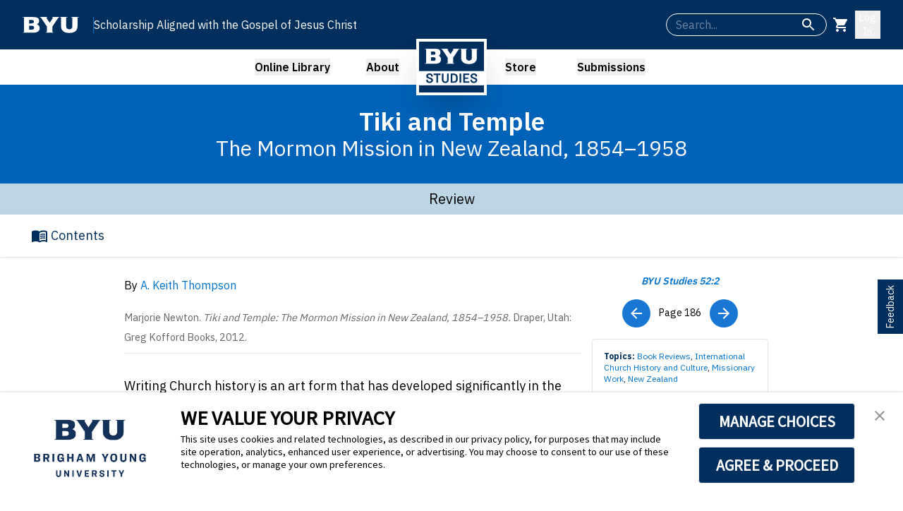

--- FILE ---
content_type: text/html; charset=utf-8
request_url: https://byustudies.byu.edu/article/tiki-and-temple-the-mormon-mission-in-new-zealand-18541958
body_size: 18589
content:
<!DOCTYPE html><html lang="en" class="__variable_67235b"><head><meta charSet="utf-8"/><meta name="viewport" content="width=device-width, initial-scale=1"/><link rel="preload" href="/_next/static/media/26d4368bf94c0ec4-s.p.woff2" as="font" crossorigin="" type="font/woff2"/><link rel="preload" as="image" href="https://website-files-bucket.s3.us-west-2.amazonaws.com/assets/BYUS-Logo1.png"/><link rel="preload" as="image" href="https://website-files-bucket.s3.us-west-2.amazonaws.com/issues/cover_images/52-2.jpg"/><link rel="stylesheet" href="/_next/static/css/c5185c301351be9b.css" data-precedence="next"/><link rel="stylesheet" href="/_next/static/css/1004f7b200646790.css" data-precedence="next"/><link rel="stylesheet" href="/_next/static/css/8844917a7d2b4dc3.css" data-precedence="next"/><link rel="preload" as="script" fetchPriority="low" href="/_next/static/chunks/webpack-b5e5083ddd2338ee.js"/><script src="/_next/static/chunks/4bd1b696-182b6b13bdad92e3.js" async=""></script><script src="/_next/static/chunks/1255-47b733a693db1969.js" async=""></script><script src="/_next/static/chunks/main-app-8e49b03a1f056046.js" async=""></script><script src="/_next/static/chunks/3170-bc6b25dd2c310e05.js" async=""></script><script src="/_next/static/chunks/3045-20d002232e7786ad.js" async=""></script><script src="/_next/static/chunks/426-6ffd04d0d3380bf3.js" async=""></script><script src="/_next/static/chunks/2626-6d1712d1f2a2c47d.js" async=""></script><script src="/_next/static/chunks/4395-bcb1623311b9f181.js" async=""></script><script src="/_next/static/chunks/app/layout-512bf948f17efa7d.js" async=""></script><script src="/_next/static/chunks/8e1d74a4-9fd9645f6d4d9bb9.js" async=""></script><script src="/_next/static/chunks/9053-91bd97b81e3aae80.js" async=""></script><script src="/_next/static/chunks/7855-f11439e847334af7.js" async=""></script><script src="/_next/static/chunks/7578-5cba4cde825b6754.js" async=""></script><script src="/_next/static/chunks/945-bac2cbf6be6c5f81.js" async=""></script><script src="/_next/static/chunks/2619-b8db57ac19da49ac.js" async=""></script><script src="/_next/static/chunks/8335-880836ef0b1825c9.js" async=""></script><script src="/_next/static/chunks/764-f9b895f9c1a40073.js" async=""></script><script src="/_next/static/chunks/9031-8602123dbacee941.js" async=""></script><script src="/_next/static/chunks/355-0fcb07befbeec759.js" async=""></script><script src="/_next/static/chunks/4843-9c956c06d3f83665.js" async=""></script><script src="/_next/static/chunks/1356-497180fb2a2b715f.js" async=""></script><script src="/_next/static/chunks/1160-dc27767a2275c41f.js" async=""></script><script src="/_next/static/chunks/6100-54e2f34a3f0a0e84.js" async=""></script><script src="/_next/static/chunks/3389-cb043e0703ac0c59.js" async=""></script><script src="/_next/static/chunks/app/(site)/layout-58a06cb8867f09d5.js" async=""></script><script src="/_next/static/chunks/7664-d98b68d9205cf9b3.js" async=""></script><script src="/_next/static/chunks/4870-e689e018d5739a1c.js" async=""></script><script src="/_next/static/chunks/app/(site)/(containers)/(content)/article/%5BarticleId%5D/page-a91132e05afbb6d0.js" async=""></script><link rel="preload" href="https://consent.trustarc.com/v2/notice/3p3tmg?pcookie" as="script"/><link rel="preload" href="https://consent.trustarc.com/v2/autoblockasset/core.min.js?cmId=3p3tmg" as="script"/><link rel="preload" href="https://consent.trustarc.com/v2/autoblock?cmId=3p3tmg" as="script"/><meta name="next-size-adjust" content=""/><link rel="icon" href="https://website-files-bucket.s3.us-west-2.amazonaws.com/assets/favicon.ico" sizes="32x32" type="image/x-icon"/><title>Tiki and Temple - BYU Studies</title><meta name="description" content="The Mormon Mission in New Zealand, 1854–1958"/><meta name="keywords" content="Book Reviews, International Church History and Culture, Missionary Work, New Zealand"/><link rel="canonical" href="https://byustudies.byu.edu/article/tiki-and-temple-the-mormon-mission-in-new-zealand-18541958"/><link rel="icon" href="/favicon.ico" type="image/x-icon" sizes="16x16"/><script>(self.__next_s=self.__next_s||[]).push(["https://consent.trustarc.com/v2/notice/3p3tmg?pcookie",{}])</script><script>(self.__next_s=self.__next_s||[]).push(["https://consent.trustarc.com/v2/autoblockasset/core.min.js?cmId=3p3tmg",{}])</script><script>(self.__next_s=self.__next_s||[]).push(["https://consent.trustarc.com/v2/autoblock?cmId=3p3tmg",{}])</script><script src="/_next/static/chunks/polyfills-42372ed130431b0a.js" noModule=""></script><style data-emotion="mui-global 1prfaxn">@-webkit-keyframes mui-auto-fill{from{display:block;}}@keyframes mui-auto-fill{from{display:block;}}@-webkit-keyframes mui-auto-fill-cancel{from{display:block;}}@keyframes mui-auto-fill-cancel{from{display:block;}}</style><style data-emotion="mui dlgkd5 y6iqkt q7mezt 1p44k52 vx0so0 1w707hz 2fk3io zohs16 qwdxx6 yxqbup h2v8xi 5v2ak0 w4cd9x 14yoxd rak8rc ig9cqg s62sud 1mb7gb0 1cscusq 16niabu 1rg8az2 mpbjsa bxl65y 1cnxp9u 1pug5wj wnfue5 30bm24 3pzm2w 1b8uc0m 2xl24g f8wb7g abqyn 15830to 9vd5ud 1xdhyk6 l9xe8y">.mui-dlgkd5{text-align:center;-webkit-flex:0 0 auto;-ms-flex:0 0 auto;flex:0 0 auto;font-size:1.5rem;padding:8px;border-radius:50%;color:rgba(0, 0, 0, 0.54);-webkit-transition:background-color 150ms cubic-bezier(0.4, 0, 0.2, 1) 0ms;transition:background-color 150ms cubic-bezier(0.4, 0, 0.2, 1) 0ms;--IconButton-hoverBg:rgba(0, 0, 0, 0.04);color:#FFFFFF;--IconButton-hoverBg:rgba(255, 255, 255, 0.04);}.mui-dlgkd5:hover{background-color:var(--IconButton-hoverBg);}@media (hover: none){.mui-dlgkd5:hover{background-color:transparent;}}.mui-dlgkd5.Mui-disabled{background-color:transparent;color:rgba(0, 0, 0, 0.26);}.mui-dlgkd5.MuiIconButton-loading{color:transparent;}.mui-y6iqkt{display:-webkit-inline-box;display:-webkit-inline-flex;display:-ms-inline-flexbox;display:inline-flex;-webkit-align-items:center;-webkit-box-align:center;-ms-flex-align:center;align-items:center;-webkit-box-pack:center;-ms-flex-pack:center;-webkit-justify-content:center;justify-content:center;position:relative;box-sizing:border-box;-webkit-tap-highlight-color:transparent;background-color:transparent;outline:0;border:0;margin:0;border-radius:0;padding:0;cursor:pointer;-webkit-user-select:none;-moz-user-select:none;-ms-user-select:none;user-select:none;vertical-align:middle;-moz-appearance:none;-webkit-appearance:none;-webkit-text-decoration:none;text-decoration:none;color:inherit;text-align:center;-webkit-flex:0 0 auto;-ms-flex:0 0 auto;flex:0 0 auto;font-size:1.5rem;padding:8px;border-radius:50%;color:rgba(0, 0, 0, 0.54);-webkit-transition:background-color 150ms cubic-bezier(0.4, 0, 0.2, 1) 0ms;transition:background-color 150ms cubic-bezier(0.4, 0, 0.2, 1) 0ms;--IconButton-hoverBg:rgba(0, 0, 0, 0.04);color:#FFFFFF;--IconButton-hoverBg:rgba(255, 255, 255, 0.04);}.mui-y6iqkt::-moz-focus-inner{border-style:none;}.mui-y6iqkt.Mui-disabled{pointer-events:none;cursor:default;}@media print{.mui-y6iqkt{-webkit-print-color-adjust:exact;color-adjust:exact;}}.mui-y6iqkt:hover{background-color:var(--IconButton-hoverBg);}@media (hover: none){.mui-y6iqkt:hover{background-color:transparent;}}.mui-y6iqkt.Mui-disabled{background-color:transparent;color:rgba(0, 0, 0, 0.26);}.mui-y6iqkt.MuiIconButton-loading{color:transparent;}.mui-q7mezt{-webkit-user-select:none;-moz-user-select:none;-ms-user-select:none;user-select:none;width:1em;height:1em;display:inline-block;-webkit-flex-shrink:0;-ms-flex-negative:0;flex-shrink:0;-webkit-transition:fill 200ms cubic-bezier(0.4, 0, 0.2, 1) 0ms;transition:fill 200ms cubic-bezier(0.4, 0, 0.2, 1) 0ms;fill:currentColor;font-size:1.5rem;}.mui-1p44k52{display:grid;gap:16px;}.mui-vx0so0 label.Mui-focused{color:white;}.mui-vx0so0 .MuiInput-underline:after{border-bottom-color:white;}.mui-vx0so0 .MuiOutlinedInput-root fieldset{border-color:white;}.mui-vx0so0 .MuiOutlinedInput-root:hover fieldset{border-color:white;}.mui-vx0so0 .MuiOutlinedInput-root.Mui-focused fieldset{border-color:white;}.mui-vx0so0 .MuiFormLabel-root{color:white;}.mui-vx0so0 .MuiInputBase-input{color:white;}.mui-1w707hz label.Mui-focused{color:white;}.mui-1w707hz .MuiInput-underline:after{border-bottom-color:white;}.mui-1w707hz .MuiOutlinedInput-root fieldset{border-color:white;}.mui-1w707hz .MuiOutlinedInput-root:hover fieldset{border-color:white;}.mui-1w707hz .MuiOutlinedInput-root.Mui-focused fieldset{border-color:white;}.mui-1w707hz .MuiFormLabel-root{color:white;}.mui-1w707hz .MuiInputBase-input{color:white;}.mui-2fk3io{display:-webkit-inline-box;display:-webkit-inline-flex;display:-ms-inline-flexbox;display:inline-flex;-webkit-flex-direction:column;-ms-flex-direction:column;flex-direction:column;position:relative;min-width:0;padding:0;margin:0;border:0;vertical-align:top;}.mui-2fk3io label.Mui-focused{color:white;}.mui-2fk3io .MuiInput-underline:after{border-bottom-color:white;}.mui-2fk3io .MuiOutlinedInput-root fieldset{border-color:white;}.mui-2fk3io .MuiOutlinedInput-root:hover fieldset{border-color:white;}.mui-2fk3io .MuiOutlinedInput-root.Mui-focused fieldset{border-color:white;}.mui-2fk3io .MuiFormLabel-root{color:white;}.mui-2fk3io .MuiInputBase-input{color:white;}.mui-zohs16{font-family:var(--font-ibm-plex-sans),Helvetica,Arial,sans-serif;font-weight:400;font-size:1rem;line-height:1.4375em;color:rgba(0, 0, 0, 0.87);box-sizing:border-box;position:relative;cursor:text;display:-webkit-inline-box;display:-webkit-inline-flex;display:-ms-inline-flexbox;display:inline-flex;-webkit-align-items:center;-webkit-box-align:center;-ms-flex-align:center;align-items:center;position:relative;border-radius:4px;padding-right:14px;border-radius:25px;height:2rem;}.mui-zohs16.Mui-disabled{color:rgba(0, 0, 0, 0.38);cursor:default;}.mui-zohs16:hover .MuiOutlinedInput-notchedOutline{border-color:rgba(0, 0, 0, 0.87);}@media (hover: none){.mui-zohs16:hover .MuiOutlinedInput-notchedOutline{border-color:rgba(0, 0, 0, 0.23);}}.mui-zohs16.Mui-focused .MuiOutlinedInput-notchedOutline{border-width:2px;}.mui-zohs16.Mui-focused .MuiOutlinedInput-notchedOutline{border-color:#1976d2;}.mui-zohs16.Mui-error .MuiOutlinedInput-notchedOutline{border-color:#d32f2f;}.mui-zohs16.Mui-disabled .MuiOutlinedInput-notchedOutline{border-color:rgba(0, 0, 0, 0.26);}.mui-qwdxx6{font:inherit;letter-spacing:inherit;color:currentColor;padding:4px 0 5px;border:0;box-sizing:content-box;background:none;height:1.4375em;margin:0;-webkit-tap-highlight-color:transparent;display:block;min-width:0;width:100%;-webkit-animation-name:mui-auto-fill-cancel;animation-name:mui-auto-fill-cancel;-webkit-animation-duration:10ms;animation-duration:10ms;padding:16.5px 14px;padding-right:0;}.mui-qwdxx6::-webkit-input-placeholder{color:currentColor;opacity:0.42;-webkit-transition:opacity 200ms cubic-bezier(0.4, 0, 0.2, 1) 0ms;transition:opacity 200ms cubic-bezier(0.4, 0, 0.2, 1) 0ms;}.mui-qwdxx6::-moz-placeholder{color:currentColor;opacity:0.42;-webkit-transition:opacity 200ms cubic-bezier(0.4, 0, 0.2, 1) 0ms;transition:opacity 200ms cubic-bezier(0.4, 0, 0.2, 1) 0ms;}.mui-qwdxx6::-ms-input-placeholder{color:currentColor;opacity:0.42;-webkit-transition:opacity 200ms cubic-bezier(0.4, 0, 0.2, 1) 0ms;transition:opacity 200ms cubic-bezier(0.4, 0, 0.2, 1) 0ms;}.mui-qwdxx6:focus{outline:0;}.mui-qwdxx6:invalid{box-shadow:none;}.mui-qwdxx6::-webkit-search-decoration{-webkit-appearance:none;}label[data-shrink=false]+.MuiInputBase-formControl .mui-qwdxx6::-webkit-input-placeholder{opacity:0!important;}label[data-shrink=false]+.MuiInputBase-formControl .mui-qwdxx6::-moz-placeholder{opacity:0!important;}label[data-shrink=false]+.MuiInputBase-formControl .mui-qwdxx6::-ms-input-placeholder{opacity:0!important;}label[data-shrink=false]+.MuiInputBase-formControl .mui-qwdxx6:focus::-webkit-input-placeholder{opacity:0.42;}label[data-shrink=false]+.MuiInputBase-formControl .mui-qwdxx6:focus::-moz-placeholder{opacity:0.42;}label[data-shrink=false]+.MuiInputBase-formControl .mui-qwdxx6:focus::-ms-input-placeholder{opacity:0.42;}.mui-qwdxx6.Mui-disabled{opacity:1;-webkit-text-fill-color:rgba(0, 0, 0, 0.38);}.mui-qwdxx6:-webkit-autofill{-webkit-animation-duration:5000s;animation-duration:5000s;-webkit-animation-name:mui-auto-fill;animation-name:mui-auto-fill;}.mui-qwdxx6:-webkit-autofill{border-radius:inherit;}.mui-yxqbup{display:-webkit-box;display:-webkit-flex;display:-ms-flexbox;display:flex;max-height:2em;-webkit-align-items:center;-webkit-box-align:center;-ms-flex-align:center;align-items:center;white-space:nowrap;color:rgba(0, 0, 0, 0.54);margin-left:8px;}.mui-h2v8xi{border-color:rgba(0, 0, 0, 0.23);}.mui-5v2ak0{text-align:left;position:absolute;bottom:0;right:0;top:-5px;left:0;margin:0;padding:0 8px;pointer-events:none;border-radius:inherit;border-style:solid;border-width:1px;overflow:hidden;min-width:0%;border-color:rgba(0, 0, 0, 0.23);}.mui-w4cd9x{float:unset;width:auto;overflow:hidden;padding:0;line-height:11px;-webkit-transition:width 150ms cubic-bezier(0.0, 0, 0.2, 1) 0ms;transition:width 150ms cubic-bezier(0.0, 0, 0.2, 1) 0ms;}.mui-14yoxd{z-index:1200;}.mui-rak8rc{font-family:var(--font-ibm-plex-sans),Helvetica,Arial,sans-serif;font-weight:500;font-size:0.875rem;line-height:1.75;text-transform:uppercase;min-width:64px;padding:6px 16px;border:0;border-radius:4px;-webkit-transition:background-color 250ms cubic-bezier(0.4, 0, 0.2, 1) 0ms,box-shadow 250ms cubic-bezier(0.4, 0, 0.2, 1) 0ms,border-color 250ms cubic-bezier(0.4, 0, 0.2, 1) 0ms,color 250ms cubic-bezier(0.4, 0, 0.2, 1) 0ms;transition:background-color 250ms cubic-bezier(0.4, 0, 0.2, 1) 0ms,box-shadow 250ms cubic-bezier(0.4, 0, 0.2, 1) 0ms,border-color 250ms cubic-bezier(0.4, 0, 0.2, 1) 0ms,color 250ms cubic-bezier(0.4, 0, 0.2, 1) 0ms;padding:5px 15px;border:1px solid currentColor;border-color:var(--variant-outlinedBorder, currentColor);background-color:var(--variant-outlinedBg);color:var(--variant-outlinedColor);--variant-textColor:#1976d2;--variant-outlinedColor:#1976d2;--variant-outlinedBorder:rgba(25, 118, 210, 0.5);--variant-containedColor:#fff;--variant-containedBg:#1976d2;-webkit-transition:background-color 250ms cubic-bezier(0.4, 0, 0.2, 1) 0ms,box-shadow 250ms cubic-bezier(0.4, 0, 0.2, 1) 0ms,border-color 250ms cubic-bezier(0.4, 0, 0.2, 1) 0ms;transition:background-color 250ms cubic-bezier(0.4, 0, 0.2, 1) 0ms,box-shadow 250ms cubic-bezier(0.4, 0, 0.2, 1) 0ms,border-color 250ms cubic-bezier(0.4, 0, 0.2, 1) 0ms;}.mui-rak8rc:hover{-webkit-text-decoration:none;text-decoration:none;}.mui-rak8rc.Mui-disabled{color:rgba(0, 0, 0, 0.26);}.mui-rak8rc.Mui-disabled{border:1px solid rgba(0, 0, 0, 0.12);}@media (hover: hover){.mui-rak8rc:hover{--variant-containedBg:#1565c0;--variant-textBg:rgba(25, 118, 210, 0.04);--variant-outlinedBorder:#1976d2;--variant-outlinedBg:rgba(25, 118, 210, 0.04);}}.mui-rak8rc.MuiButton-loading{color:transparent;}.mui-ig9cqg{display:-webkit-inline-box;display:-webkit-inline-flex;display:-ms-inline-flexbox;display:inline-flex;-webkit-align-items:center;-webkit-box-align:center;-ms-flex-align:center;align-items:center;-webkit-box-pack:center;-ms-flex-pack:center;-webkit-justify-content:center;justify-content:center;position:relative;box-sizing:border-box;-webkit-tap-highlight-color:transparent;background-color:transparent;outline:0;border:0;margin:0;border-radius:0;padding:0;cursor:pointer;-webkit-user-select:none;-moz-user-select:none;-ms-user-select:none;user-select:none;vertical-align:middle;-moz-appearance:none;-webkit-appearance:none;-webkit-text-decoration:none;text-decoration:none;color:inherit;font-family:var(--font-ibm-plex-sans),Helvetica,Arial,sans-serif;font-weight:500;font-size:0.875rem;line-height:1.75;text-transform:uppercase;min-width:64px;padding:6px 16px;border:0;border-radius:4px;-webkit-transition:background-color 250ms cubic-bezier(0.4, 0, 0.2, 1) 0ms,box-shadow 250ms cubic-bezier(0.4, 0, 0.2, 1) 0ms,border-color 250ms cubic-bezier(0.4, 0, 0.2, 1) 0ms,color 250ms cubic-bezier(0.4, 0, 0.2, 1) 0ms;transition:background-color 250ms cubic-bezier(0.4, 0, 0.2, 1) 0ms,box-shadow 250ms cubic-bezier(0.4, 0, 0.2, 1) 0ms,border-color 250ms cubic-bezier(0.4, 0, 0.2, 1) 0ms,color 250ms cubic-bezier(0.4, 0, 0.2, 1) 0ms;padding:5px 15px;border:1px solid currentColor;border-color:var(--variant-outlinedBorder, currentColor);background-color:var(--variant-outlinedBg);color:var(--variant-outlinedColor);--variant-textColor:#1976d2;--variant-outlinedColor:#1976d2;--variant-outlinedBorder:rgba(25, 118, 210, 0.5);--variant-containedColor:#fff;--variant-containedBg:#1976d2;-webkit-transition:background-color 250ms cubic-bezier(0.4, 0, 0.2, 1) 0ms,box-shadow 250ms cubic-bezier(0.4, 0, 0.2, 1) 0ms,border-color 250ms cubic-bezier(0.4, 0, 0.2, 1) 0ms;transition:background-color 250ms cubic-bezier(0.4, 0, 0.2, 1) 0ms,box-shadow 250ms cubic-bezier(0.4, 0, 0.2, 1) 0ms,border-color 250ms cubic-bezier(0.4, 0, 0.2, 1) 0ms;}.mui-ig9cqg::-moz-focus-inner{border-style:none;}.mui-ig9cqg.Mui-disabled{pointer-events:none;cursor:default;}@media print{.mui-ig9cqg{-webkit-print-color-adjust:exact;color-adjust:exact;}}.mui-ig9cqg:hover{-webkit-text-decoration:none;text-decoration:none;}.mui-ig9cqg.Mui-disabled{color:rgba(0, 0, 0, 0.26);}.mui-ig9cqg.Mui-disabled{border:1px solid rgba(0, 0, 0, 0.12);}@media (hover: hover){.mui-ig9cqg:hover{--variant-containedBg:#1565c0;--variant-textBg:rgba(25, 118, 210, 0.04);--variant-outlinedBorder:#1976d2;--variant-outlinedBg:rgba(25, 118, 210, 0.04);}}.mui-ig9cqg.MuiButton-loading{color:transparent;}.mui-s62sud{text-align:center;-webkit-flex:0 0 auto;-ms-flex:0 0 auto;flex:0 0 auto;font-size:1.5rem;padding:8px;border-radius:50%;color:rgba(0, 0, 0, 0.54);-webkit-transition:background-color 150ms cubic-bezier(0.4, 0, 0.2, 1) 0ms;transition:background-color 150ms cubic-bezier(0.4, 0, 0.2, 1) 0ms;--IconButton-hoverBg:rgba(0, 0, 0, 0.04);color:#002E5D;--IconButton-hoverBg:rgba(0, 46, 93, 0.04);}.mui-s62sud:hover{background-color:var(--IconButton-hoverBg);}@media (hover: none){.mui-s62sud:hover{background-color:transparent;}}.mui-s62sud.Mui-disabled{background-color:transparent;color:rgba(0, 0, 0, 0.26);}.mui-s62sud.MuiIconButton-loading{color:transparent;}.mui-1mb7gb0{display:-webkit-inline-box;display:-webkit-inline-flex;display:-ms-inline-flexbox;display:inline-flex;-webkit-align-items:center;-webkit-box-align:center;-ms-flex-align:center;align-items:center;-webkit-box-pack:center;-ms-flex-pack:center;-webkit-justify-content:center;justify-content:center;position:relative;box-sizing:border-box;-webkit-tap-highlight-color:transparent;background-color:transparent;outline:0;border:0;margin:0;border-radius:0;padding:0;cursor:pointer;-webkit-user-select:none;-moz-user-select:none;-ms-user-select:none;user-select:none;vertical-align:middle;-moz-appearance:none;-webkit-appearance:none;-webkit-text-decoration:none;text-decoration:none;color:inherit;text-align:center;-webkit-flex:0 0 auto;-ms-flex:0 0 auto;flex:0 0 auto;font-size:1.5rem;padding:8px;border-radius:50%;color:rgba(0, 0, 0, 0.54);-webkit-transition:background-color 150ms cubic-bezier(0.4, 0, 0.2, 1) 0ms;transition:background-color 150ms cubic-bezier(0.4, 0, 0.2, 1) 0ms;--IconButton-hoverBg:rgba(0, 0, 0, 0.04);color:#002E5D;--IconButton-hoverBg:rgba(0, 46, 93, 0.04);}.mui-1mb7gb0::-moz-focus-inner{border-style:none;}.mui-1mb7gb0.Mui-disabled{pointer-events:none;cursor:default;}@media print{.mui-1mb7gb0{-webkit-print-color-adjust:exact;color-adjust:exact;}}.mui-1mb7gb0:hover{background-color:var(--IconButton-hoverBg);}@media (hover: none){.mui-1mb7gb0:hover{background-color:transparent;}}.mui-1mb7gb0.Mui-disabled{background-color:transparent;color:rgba(0, 0, 0, 0.26);}.mui-1mb7gb0.MuiIconButton-loading{color:transparent;}.mui-1cscusq{text-align:center;-webkit-flex:0 0 auto;-ms-flex:0 0 auto;flex:0 0 auto;font-size:1.5rem;padding:8px;border-radius:50%;color:rgba(0, 0, 0, 0.54);-webkit-transition:background-color 150ms cubic-bezier(0.4, 0, 0.2, 1) 0ms;transition:background-color 150ms cubic-bezier(0.4, 0, 0.2, 1) 0ms;--IconButton-hoverBg:rgba(0, 0, 0, 0.04);color:#FFFFFF;--IconButton-hoverBg:rgba(255, 255, 255, 0.04);background-color:#1976d2;}.mui-1cscusq:hover{background-color:var(--IconButton-hoverBg);}@media (hover: none){.mui-1cscusq:hover{background-color:transparent;}}.mui-1cscusq.Mui-disabled{background-color:transparent;color:rgba(0, 0, 0, 0.26);}.mui-1cscusq.MuiIconButton-loading{color:transparent;}.mui-1cscusq:hover{background-color:#1565c0;}.mui-16niabu{display:-webkit-inline-box;display:-webkit-inline-flex;display:-ms-inline-flexbox;display:inline-flex;-webkit-align-items:center;-webkit-box-align:center;-ms-flex-align:center;align-items:center;-webkit-box-pack:center;-ms-flex-pack:center;-webkit-justify-content:center;justify-content:center;position:relative;box-sizing:border-box;-webkit-tap-highlight-color:transparent;background-color:transparent;outline:0;border:0;margin:0;border-radius:0;padding:0;cursor:pointer;-webkit-user-select:none;-moz-user-select:none;-ms-user-select:none;user-select:none;vertical-align:middle;-moz-appearance:none;-webkit-appearance:none;-webkit-text-decoration:none;text-decoration:none;color:inherit;text-align:center;-webkit-flex:0 0 auto;-ms-flex:0 0 auto;flex:0 0 auto;font-size:1.5rem;padding:8px;border-radius:50%;color:rgba(0, 0, 0, 0.54);-webkit-transition:background-color 150ms cubic-bezier(0.4, 0, 0.2, 1) 0ms;transition:background-color 150ms cubic-bezier(0.4, 0, 0.2, 1) 0ms;--IconButton-hoverBg:rgba(0, 0, 0, 0.04);color:#FFFFFF;--IconButton-hoverBg:rgba(255, 255, 255, 0.04);background-color:#1976d2;}.mui-16niabu::-moz-focus-inner{border-style:none;}.mui-16niabu.Mui-disabled{pointer-events:none;cursor:default;}@media print{.mui-16niabu{-webkit-print-color-adjust:exact;color-adjust:exact;}}.mui-16niabu:hover{background-color:var(--IconButton-hoverBg);}@media (hover: none){.mui-16niabu:hover{background-color:transparent;}}.mui-16niabu.Mui-disabled{background-color:transparent;color:rgba(0, 0, 0, 0.26);}.mui-16niabu.MuiIconButton-loading{color:transparent;}.mui-16niabu:hover{background-color:#1565c0;}.mui-1rg8az2{-webkit-user-select:none;-moz-user-select:none;-ms-user-select:none;user-select:none;width:1em;height:1em;display:inline-block;-webkit-flex-shrink:0;-ms-flex-negative:0;flex-shrink:0;-webkit-transition:fill 200ms cubic-bezier(0.4, 0, 0.2, 1) 0ms;transition:fill 200ms cubic-bezier(0.4, 0, 0.2, 1) 0ms;fill:currentColor;font-size:1.5rem;}.mui-1rg8az2 color{main:#FFFFFF;light:rgb(255, 255, 255);dark:rgb(178, 178, 178);contrast-text:rgba(0, 0, 0, 0.87);}.mui-mpbjsa{font-family:var(--font-ibm-plex-sans),Helvetica,Arial,sans-serif;font-weight:500;font-size:0.875rem;line-height:1.75;text-transform:uppercase;min-width:64px;padding:6px 16px;border:0;border-radius:4px;-webkit-transition:background-color 250ms cubic-bezier(0.4, 0, 0.2, 1) 0ms,box-shadow 250ms cubic-bezier(0.4, 0, 0.2, 1) 0ms,border-color 250ms cubic-bezier(0.4, 0, 0.2, 1) 0ms,color 250ms cubic-bezier(0.4, 0, 0.2, 1) 0ms;transition:background-color 250ms cubic-bezier(0.4, 0, 0.2, 1) 0ms,box-shadow 250ms cubic-bezier(0.4, 0, 0.2, 1) 0ms,border-color 250ms cubic-bezier(0.4, 0, 0.2, 1) 0ms,color 250ms cubic-bezier(0.4, 0, 0.2, 1) 0ms;padding:5px 15px;border:1px solid currentColor;border-color:var(--variant-outlinedBorder, currentColor);background-color:var(--variant-outlinedBg);color:var(--variant-outlinedColor);--variant-textColor:#002E5D;--variant-outlinedColor:#002E5D;--variant-outlinedBorder:rgba(0, 46, 93, 0.5);--variant-containedColor:#fff;--variant-containedBg:#002E5D;-webkit-transition:background-color 250ms cubic-bezier(0.4, 0, 0.2, 1) 0ms,box-shadow 250ms cubic-bezier(0.4, 0, 0.2, 1) 0ms,border-color 250ms cubic-bezier(0.4, 0, 0.2, 1) 0ms;transition:background-color 250ms cubic-bezier(0.4, 0, 0.2, 1) 0ms,box-shadow 250ms cubic-bezier(0.4, 0, 0.2, 1) 0ms,border-color 250ms cubic-bezier(0.4, 0, 0.2, 1) 0ms;}.mui-mpbjsa:hover{-webkit-text-decoration:none;text-decoration:none;}.mui-mpbjsa.Mui-disabled{color:rgba(0, 0, 0, 0.26);}.mui-mpbjsa.Mui-disabled{border:1px solid rgba(0, 0, 0, 0.12);}@media (hover: hover){.mui-mpbjsa:hover{--variant-containedBg:rgb(0, 32, 65);--variant-textBg:rgba(0, 46, 93, 0.04);--variant-outlinedBorder:#002E5D;--variant-outlinedBg:rgba(0, 46, 93, 0.04);}}.mui-mpbjsa.MuiButton-loading{color:transparent;}.mui-bxl65y{display:-webkit-inline-box;display:-webkit-inline-flex;display:-ms-inline-flexbox;display:inline-flex;-webkit-align-items:center;-webkit-box-align:center;-ms-flex-align:center;align-items:center;-webkit-box-pack:center;-ms-flex-pack:center;-webkit-justify-content:center;justify-content:center;position:relative;box-sizing:border-box;-webkit-tap-highlight-color:transparent;background-color:transparent;outline:0;border:0;margin:0;border-radius:0;padding:0;cursor:pointer;-webkit-user-select:none;-moz-user-select:none;-ms-user-select:none;user-select:none;vertical-align:middle;-moz-appearance:none;-webkit-appearance:none;-webkit-text-decoration:none;text-decoration:none;color:inherit;font-family:var(--font-ibm-plex-sans),Helvetica,Arial,sans-serif;font-weight:500;font-size:0.875rem;line-height:1.75;text-transform:uppercase;min-width:64px;padding:6px 16px;border:0;border-radius:4px;-webkit-transition:background-color 250ms cubic-bezier(0.4, 0, 0.2, 1) 0ms,box-shadow 250ms cubic-bezier(0.4, 0, 0.2, 1) 0ms,border-color 250ms cubic-bezier(0.4, 0, 0.2, 1) 0ms,color 250ms cubic-bezier(0.4, 0, 0.2, 1) 0ms;transition:background-color 250ms cubic-bezier(0.4, 0, 0.2, 1) 0ms,box-shadow 250ms cubic-bezier(0.4, 0, 0.2, 1) 0ms,border-color 250ms cubic-bezier(0.4, 0, 0.2, 1) 0ms,color 250ms cubic-bezier(0.4, 0, 0.2, 1) 0ms;padding:5px 15px;border:1px solid currentColor;border-color:var(--variant-outlinedBorder, currentColor);background-color:var(--variant-outlinedBg);color:var(--variant-outlinedColor);--variant-textColor:#002E5D;--variant-outlinedColor:#002E5D;--variant-outlinedBorder:rgba(0, 46, 93, 0.5);--variant-containedColor:#fff;--variant-containedBg:#002E5D;-webkit-transition:background-color 250ms cubic-bezier(0.4, 0, 0.2, 1) 0ms,box-shadow 250ms cubic-bezier(0.4, 0, 0.2, 1) 0ms,border-color 250ms cubic-bezier(0.4, 0, 0.2, 1) 0ms;transition:background-color 250ms cubic-bezier(0.4, 0, 0.2, 1) 0ms,box-shadow 250ms cubic-bezier(0.4, 0, 0.2, 1) 0ms,border-color 250ms cubic-bezier(0.4, 0, 0.2, 1) 0ms;}.mui-bxl65y::-moz-focus-inner{border-style:none;}.mui-bxl65y.Mui-disabled{pointer-events:none;cursor:default;}@media print{.mui-bxl65y{-webkit-print-color-adjust:exact;color-adjust:exact;}}.mui-bxl65y:hover{-webkit-text-decoration:none;text-decoration:none;}.mui-bxl65y.Mui-disabled{color:rgba(0, 0, 0, 0.26);}.mui-bxl65y.Mui-disabled{border:1px solid rgba(0, 0, 0, 0.12);}@media (hover: hover){.mui-bxl65y:hover{--variant-containedBg:rgb(0, 32, 65);--variant-textBg:rgba(0, 46, 93, 0.04);--variant-outlinedBorder:#002E5D;--variant-outlinedBg:rgba(0, 46, 93, 0.04);}}.mui-bxl65y.MuiButton-loading{color:transparent;}.mui-1cnxp9u{position:relative;-webkit-transition:margin 150ms cubic-bezier(0.4, 0, 0.2, 1) 0ms;transition:margin 150ms cubic-bezier(0.4, 0, 0.2, 1) 0ms;overflow-anchor:none;border-radius:0;}.mui-1cnxp9u::before{position:absolute;left:0;top:-1px;right:0;height:1px;content:"";opacity:1;background-color:rgba(0, 0, 0, 0.12);-webkit-transition:opacity 150ms cubic-bezier(0.4, 0, 0.2, 1) 0ms,background-color 150ms cubic-bezier(0.4, 0, 0.2, 1) 0ms;transition:opacity 150ms cubic-bezier(0.4, 0, 0.2, 1) 0ms,background-color 150ms cubic-bezier(0.4, 0, 0.2, 1) 0ms;}.mui-1cnxp9u:first-of-type::before{display:none;}.mui-1cnxp9u.Mui-expanded::before{opacity:0;}.mui-1cnxp9u.Mui-expanded:first-of-type{margin-top:0;}.mui-1cnxp9u.Mui-expanded:last-of-type{margin-bottom:0;}.mui-1cnxp9u.Mui-expanded+.mui-1cnxp9u.Mui-expanded::before{display:none;}.mui-1cnxp9u.Mui-disabled{background-color:rgba(0, 0, 0, 0.12);}.mui-1cnxp9u:first-of-type{border-top-left-radius:4px;border-top-right-radius:4px;}.mui-1cnxp9u:last-of-type{border-bottom-left-radius:4px;border-bottom-right-radius:4px;}@supports (-ms-ime-align: auto){.mui-1cnxp9u:last-of-type{border-bottom-left-radius:0;border-bottom-right-radius:0;}}.mui-1cnxp9u.Mui-expanded{margin:16px 0;}.mui-1pug5wj{background-color:#fff;color:rgba(0, 0, 0, 0.87);-webkit-transition:box-shadow 300ms cubic-bezier(0.4, 0, 0.2, 1) 0ms;transition:box-shadow 300ms cubic-bezier(0.4, 0, 0.2, 1) 0ms;border-radius:4px;box-shadow:var(--Paper-shadow);background-image:var(--Paper-overlay);position:relative;-webkit-transition:margin 150ms cubic-bezier(0.4, 0, 0.2, 1) 0ms;transition:margin 150ms cubic-bezier(0.4, 0, 0.2, 1) 0ms;overflow-anchor:none;border-radius:0;}.mui-1pug5wj::before{position:absolute;left:0;top:-1px;right:0;height:1px;content:"";opacity:1;background-color:rgba(0, 0, 0, 0.12);-webkit-transition:opacity 150ms cubic-bezier(0.4, 0, 0.2, 1) 0ms,background-color 150ms cubic-bezier(0.4, 0, 0.2, 1) 0ms;transition:opacity 150ms cubic-bezier(0.4, 0, 0.2, 1) 0ms,background-color 150ms cubic-bezier(0.4, 0, 0.2, 1) 0ms;}.mui-1pug5wj:first-of-type::before{display:none;}.mui-1pug5wj.Mui-expanded::before{opacity:0;}.mui-1pug5wj.Mui-expanded:first-of-type{margin-top:0;}.mui-1pug5wj.Mui-expanded:last-of-type{margin-bottom:0;}.mui-1pug5wj.Mui-expanded+.mui-1pug5wj.Mui-expanded::before{display:none;}.mui-1pug5wj.Mui-disabled{background-color:rgba(0, 0, 0, 0.12);}.mui-1pug5wj:first-of-type{border-top-left-radius:4px;border-top-right-radius:4px;}.mui-1pug5wj:last-of-type{border-bottom-left-radius:4px;border-bottom-right-radius:4px;}@supports (-ms-ime-align: auto){.mui-1pug5wj:last-of-type{border-bottom-left-radius:0;border-bottom-right-radius:0;}}.mui-1pug5wj.Mui-expanded{margin:16px 0;}.mui-wnfue5{all:unset;}.mui-30bm24{display:-webkit-box;display:-webkit-flex;display:-ms-flexbox;display:flex;width:100%;min-height:48px;padding:0px 16px;-webkit-transition:min-height 150ms cubic-bezier(0.4, 0, 0.2, 1) 0ms,background-color 150ms cubic-bezier(0.4, 0, 0.2, 1) 0ms;transition:min-height 150ms cubic-bezier(0.4, 0, 0.2, 1) 0ms,background-color 150ms cubic-bezier(0.4, 0, 0.2, 1) 0ms;}.mui-30bm24.Mui-focusVisible{background-color:rgba(0, 0, 0, 0.12);}.mui-30bm24.Mui-disabled{opacity:0.38;}.mui-30bm24:hover:not(.Mui-disabled){cursor:pointer;}.mui-30bm24.Mui-expanded{min-height:64px;}.mui-3pzm2w{display:-webkit-inline-box;display:-webkit-inline-flex;display:-ms-inline-flexbox;display:inline-flex;-webkit-align-items:center;-webkit-box-align:center;-ms-flex-align:center;align-items:center;-webkit-box-pack:center;-ms-flex-pack:center;-webkit-justify-content:center;justify-content:center;position:relative;box-sizing:border-box;-webkit-tap-highlight-color:transparent;background-color:transparent;outline:0;border:0;margin:0;border-radius:0;padding:0;cursor:pointer;-webkit-user-select:none;-moz-user-select:none;-ms-user-select:none;user-select:none;vertical-align:middle;-moz-appearance:none;-webkit-appearance:none;-webkit-text-decoration:none;text-decoration:none;color:inherit;display:-webkit-box;display:-webkit-flex;display:-ms-flexbox;display:flex;width:100%;min-height:48px;padding:0px 16px;-webkit-transition:min-height 150ms cubic-bezier(0.4, 0, 0.2, 1) 0ms,background-color 150ms cubic-bezier(0.4, 0, 0.2, 1) 0ms;transition:min-height 150ms cubic-bezier(0.4, 0, 0.2, 1) 0ms,background-color 150ms cubic-bezier(0.4, 0, 0.2, 1) 0ms;}.mui-3pzm2w::-moz-focus-inner{border-style:none;}.mui-3pzm2w.Mui-disabled{pointer-events:none;cursor:default;}@media print{.mui-3pzm2w{-webkit-print-color-adjust:exact;color-adjust:exact;}}.mui-3pzm2w.Mui-focusVisible{background-color:rgba(0, 0, 0, 0.12);}.mui-3pzm2w.Mui-disabled{opacity:0.38;}.mui-3pzm2w:hover:not(.Mui-disabled){cursor:pointer;}.mui-3pzm2w.Mui-expanded{min-height:64px;}.mui-1b8uc0m{display:-webkit-box;display:-webkit-flex;display:-ms-flexbox;display:flex;text-align:start;-webkit-box-flex:1;-webkit-flex-grow:1;-ms-flex-positive:1;flex-grow:1;margin:12px 0;-webkit-transition:margin 150ms cubic-bezier(0.4, 0, 0.2, 1) 0ms;transition:margin 150ms cubic-bezier(0.4, 0, 0.2, 1) 0ms;}.mui-1b8uc0m.Mui-expanded{margin:20px 0;}.mui-2xl24g{margin:0;font-family:var(--font-ibm-plex-sans),Helvetica,Arial,sans-serif;font-weight:400;font-size:1rem;line-height:1.5;font-weight:700;}.mui-f8wb7g{display:-webkit-box;display:-webkit-flex;display:-ms-flexbox;display:flex;color:rgba(0, 0, 0, 0.54);-webkit-transform:rotate(0deg);-moz-transform:rotate(0deg);-ms-transform:rotate(0deg);transform:rotate(0deg);-webkit-transition:-webkit-transform 150ms cubic-bezier(0.4, 0, 0.2, 1) 0ms;transition:transform 150ms cubic-bezier(0.4, 0, 0.2, 1) 0ms;}.mui-f8wb7g.Mui-expanded{-webkit-transform:rotate(180deg);-moz-transform:rotate(180deg);-ms-transform:rotate(180deg);transform:rotate(180deg);}.mui-abqyn{height:0;overflow:hidden;-webkit-transition:height 300ms cubic-bezier(0.4, 0, 0.2, 1) 0ms;transition:height 300ms cubic-bezier(0.4, 0, 0.2, 1) 0ms;visibility:hidden;}.mui-15830to{display:-webkit-box;display:-webkit-flex;display:-ms-flexbox;display:flex;width:100%;}.mui-9vd5ud{width:100%;}.mui-l9xe8y{padding:8px 16px 16px;}</style></head><body class="__variable_67235b"><div hidden=""><!--$--><!--/$--></div><div class="bg-navy flex justify-between items-center md:px-8 pl-2 pr-2 py-2 md:py-4 h-[70px]"><div class="w-1/4 flex sm:hidden gap-4"><button class="MuiButtonBase-root MuiIconButton-root MuiIconButton-colorWhite MuiIconButton-sizeMedium mui-y6iqkt" tabindex="0" type="button"><svg class="MuiSvgIcon-root MuiSvgIcon-fontSizeMedium w-6 h-6 mui-q7mezt" focusable="false" aria-hidden="true" viewBox="0 0 24 24"><path d="M3 18h18v-2H3zm0-5h18v-2H3zm0-7v2h18V6z"></path></svg></button><form class="MuiBox-root mui-1p44k52" noValidate=""><div class="MuiFormControl-root MuiTextField-root mui-2fk3io"><div class="MuiInputBase-root MuiOutlinedInput-root MuiInputBase-colorPrimary MuiInputBase-formControl MuiInputBase-adornedEnd mui-zohs16"><input aria-invalid="false" autoComplete="off" id="custom-css-outlined-input" placeholder="Search..." type="text" class="MuiInputBase-input MuiOutlinedInput-input MuiInputBase-inputAdornedEnd mui-qwdxx6"/><div class="MuiInputAdornment-root MuiInputAdornment-positionEnd MuiInputAdornment-outlined MuiInputAdornment-sizeMedium mui-yxqbup"><svg class="MuiSvgIcon-root MuiSvgIcon-fontSizeMedium mui-q7mezt" focusable="false" aria-hidden="true" viewBox="0 0 24 24" style="color:white"><path d="M15.5 14h-.79l-.28-.27C15.41 12.59 16 11.11 16 9.5 16 5.91 13.09 3 9.5 3S3 5.91 3 9.5 5.91 16 9.5 16c1.61 0 3.09-.59 4.23-1.57l.27.28v.79l5 4.99L20.49 19zm-6 0C7.01 14 5 11.99 5 9.5S7.01 5 9.5 5 14 7.01 14 9.5 11.99 14 9.5 14"></path></svg></div><fieldset aria-hidden="true" class="MuiOutlinedInput-notchedOutline mui-5v2ak0"><legend class="mui-w4cd9x"><span class="notranslate" aria-hidden="true">​</span></legend></fieldset></div></div></form></div><div class="sm:hidden pt-12"><a href="/"><img alt="BYU Studies Logo" loading="lazy" width="80" height="80" decoding="async" data-nimg="1" class="w-[80px] border-white border-4 relative z-50 shadow-2xl" style="color:transparent" src="https://website-files-bucket.s3.us-west-2.amazonaws.com/assets/BYUS-Logo1.png"/></a></div><div class="items-center sm:gap-5 hidden sm:flex text-left"><div class="pr-5 border-r border-linkBlue"><a href="https://byu.edu" target="_blank" rel="noopener noreferrer"><img alt="BYU" loading="lazy" width="80" height="20" decoding="async" data-nimg="1" style="color:transparent;height:auto" src="https://brightspotcdn.byu.edu/e4/0a/b679ee0a41d9b1675fc78cd03239/byu-logo-white-small.svg"/></a></div><div class="w-auto"><a class="text-white text-md lg:text-md" href="/">Scholarship Aligned with the Gospel of Jesus Christ</a></div></div><div class="flex justify-end items-center gap-4 sm:gap-3 w-1/4"><div class="hidden sm:block"><form class="MuiBox-root mui-1p44k52" noValidate=""><div class="MuiFormControl-root MuiTextField-root mui-2fk3io"><div class="MuiInputBase-root MuiOutlinedInput-root MuiInputBase-colorPrimary MuiInputBase-formControl MuiInputBase-adornedEnd mui-zohs16"><input aria-invalid="false" autoComplete="off" id="custom-css-outlined-input" placeholder="Search..." type="text" class="MuiInputBase-input MuiOutlinedInput-input MuiInputBase-inputAdornedEnd mui-qwdxx6"/><div class="MuiInputAdornment-root MuiInputAdornment-positionEnd MuiInputAdornment-outlined MuiInputAdornment-sizeMedium mui-yxqbup"><svg class="MuiSvgIcon-root MuiSvgIcon-fontSizeMedium mui-q7mezt" focusable="false" aria-hidden="true" viewBox="0 0 24 24" style="color:white"><path d="M15.5 14h-.79l-.28-.27C15.41 12.59 16 11.11 16 9.5 16 5.91 13.09 3 9.5 3S3 5.91 3 9.5 5.91 16 9.5 16c1.61 0 3.09-.59 4.23-1.57l.27.28v.79l5 4.99L20.49 19zm-6 0C7.01 14 5 11.99 5 9.5S7.01 5 9.5 5 14 7.01 14 9.5 11.99 14 9.5 14"></path></svg></div><fieldset aria-hidden="true" class="MuiOutlinedInput-notchedOutline mui-5v2ak0"><legend class="mui-w4cd9x"><span class="notranslate" aria-hidden="true">​</span></legend></fieldset></div></div></form></div><div><button class="MuiButtonBase-root MuiIconButton-root MuiIconButton-colorWhite MuiIconButton-sizeMedium mui-y6iqkt" tabindex="0" type="button"><svg class="MuiSvgIcon-root MuiSvgIcon-fontSizeMedium mui-q7mezt" focusable="false" aria-hidden="true" viewBox="0 0 24 24"><path d="M7 18c-1.1 0-1.99.9-1.99 2S5.9 22 7 22s2-.9 2-2-.9-2-2-2M1 2v2h2l3.6 7.59-1.35 2.45c-.16.28-.25.61-.25.96 0 1.1.9 2 2 2h12v-2H7.42c-.14 0-.25-.11-.25-.25l.03-.12.9-1.63h7.45c.75 0 1.41-.41 1.75-1.03l3.58-6.49c.08-.14.12-.31.12-.48 0-.55-.45-1-1-1H5.21l-.94-2zm16 16c-1.1 0-1.99.9-1.99 2s.89 2 1.99 2 2-.9 2-2-.9-2-2-2"></path></svg></button></div><div class="relative block sm:hidden"><button class="MuiButtonBase-root MuiIconButton-root MuiIconButton-colorWhite MuiIconButton-sizeMedium mui-y6iqkt" tabindex="0" type="button"><svg class="MuiSvgIcon-root MuiSvgIcon-fontSizeMedium w-6 h-6 mui-q7mezt" focusable="false" aria-hidden="true" viewBox="0 0 24 24"><path d="M12 12c2.21 0 4-1.79 4-4s-1.79-4-4-4-4 1.79-4 4 1.79 4 4 4m0 2c-2.67 0-8 1.34-8 4v2h16v-2c0-2.66-5.33-4-8-4"></path></svg></button></div><div class="relative hidden sm:block"><button class="flex items-center text-white text-sm space-x-1 hover:opacity-80">Log In</button></div></div></div><header id="header"><div class="mx-auto hidden sm:block"><nav class="links"><ul class="flex items-center justify-center gap-2 md:gap-4 lg:gap-8 xl:gap-10 font-semibold h-[50px]"><li class="w-[20%] lg:w-[15%] flex justify-center"><button aria-label="open online library menu" class="text-center">Online Library</button></li><li class="w-[7%] xl:w-[5%] flex justify-center"><button aria-label="open about menu" class="text-center">About</button></li><li class="w-auto p-4 hidden md:block"><a class="" href="/"><img alt="BYU Studies Logo" width="100" height="80" decoding="async" data-nimg="1" class="w-[100px] h-auto max-h-[80px] object-contain border-4 border-white relative z-50 shadow-2xl" style="color:transparent" src="https://website-files-bucket.s3.us-west-2.amazonaws.com/assets/BYUS-Logo1.png"/></a></li><li class="w-[7%] xl:w-[5%] flex justify-center"><button aria-label="open store menu" class="text-center">Store</button></li><li class="w-[20%] xl:w-[15%] flex justify-center"><button aria-label="open submissions menu" class="text-center">Submissions</button></li></ul></nav><div class="flex justify-center"></div></div></header><main><div><div class="bg-royal py-4 px-1 pt-7 sm:py-8 flex flex-col gap-1 sm:gap-4 items-center text-center font-semibold"><h1 class="text-white text-2xl sm:text-4xl font-semibold">Tiki and Temple</h1><h2 class="text-white text-xl sm:text-3xl w-[80%] font-normal">The Mormon Mission in New Zealand, 1854–1958</h2></div><div class="bg-lightBlue text-xl text-black py-2 text-center"><div>Review</div></div><div class="sticky top-0 text-left pl-4 bg-white shadow z-[10]"><div class="py-2 lg:pl-5 flex items-center"><button class="MuiButtonBase-root MuiIconButton-root MuiIconButton-colorNavy MuiIconButton-sizeMedium mui-1mb7gb0" tabindex="0" type="button"><svg class="MuiSvgIcon-root MuiSvgIcon-fontSizeMedium mui-q7mezt" focusable="false" aria-hidden="true" viewBox="0 0 24 24"><path d="M21 5c-1.11-.35-2.33-.5-3.5-.5-1.95 0-4.05.4-5.5 1.5-1.45-1.1-3.55-1.5-5.5-1.5S2.45 4.9 1 6v14.65c0 .25.25.5.5.5.1 0 .15-.05.25-.05C3.1 20.45 5.05 20 6.5 20c1.95 0 4.05.4 5.5 1.5 1.35-.85 3.8-1.5 5.5-1.5 1.65 0 3.35.3 4.75 1.05.1.05.15.05.25.05.25 0 .5-.25.5-.5V6c-.6-.45-1.25-.75-2-1m0 13.5c-1.1-.35-2.3-.5-3.5-.5-1.7 0-4.15.65-5.5 1.5V8c1.35-.85 3.8-1.5 5.5-1.5 1.2 0 2.4.15 3.5.5z"></path><path d="M17.5 10.5c.88 0 1.73.09 2.5.26V9.24c-.79-.15-1.64-.24-2.5-.24-1.7 0-3.24.29-4.5.83v1.66c1.13-.64 2.7-.99 4.5-.99M13 12.49v1.66c1.13-.64 2.7-.99 4.5-.99.88 0 1.73.09 2.5.26V11.9c-.79-.15-1.64-.24-2.5-.24-1.7 0-3.24.3-4.5.83m4.5 1.84c-1.7 0-3.24.29-4.5.83v1.66c1.13-.64 2.7-.99 4.5-.99.88 0 1.73.09 2.5.26v-1.52c-.79-.16-1.64-.24-2.5-.24"></path></svg><span class="text-lg"> Contents</span></button></div></div><div class="flex flex-col justify-center md:flex-row gap-12 py-4 px-8 xl:px-44 z-5"><div class="text-left max-w-[650px] xl:z-5"><div class="pt-3 lg:pb-5 text-left xl:z-5"><div class="article"><span>By</span> <span><a href="/author/a-keith-thompson">A. Keith Thompson</a></span></div></div><div class="block lg:hidden py-5 text-center"><a href="/issue/52-2"><div class="mx-auto relative w-[165px] h-[220px]"><img alt="issue cover" decoding="async" data-nimg="fill" style="position:absolute;height:100%;width:100%;left:0;top:0;right:0;bottom:0;object-fit:contain;color:transparent" src="https://website-files-bucket.s3.us-west-2.amazonaws.com/issues/cover_images/52-2.jpg"/></div><div class="text-sm italic text-linkBlue pt-2 font-semibold">BYU Studies <!-- -->52:2</div></a><div class="text-sm py-4"><a href="/article/the-new-mormon-ecumenicism-thoughts-on-mormonism-at-the-crossroads-of-philosophy-and-theology-essays-in-honor-of-david-l-paulsen"><button class="MuiButtonBase-root MuiIconButton-root MuiIconButton-colorWhite MuiIconButton-sizeMedium mui-16niabu" tabindex="0" type="button"><svg class="MuiSvgIcon-root MuiSvgIcon-fontSizeMedium mui-1rg8az2" focusable="false" aria-hidden="true" viewBox="0 0 24 24"><path d="M20 11H7.83l5.59-5.59L12 4l-8 8 8 8 1.41-1.41L7.83 13H20z"></path></svg></button></a><span class="px-3">Page <!-- -->186</span><a href="/article/historical-context-of-the-doctrine-and-covenants-and-other-modern-scriptures-volume-1"><button class="MuiButtonBase-root MuiIconButton-root MuiIconButton-colorWhite MuiIconButton-sizeMedium mui-16niabu" tabindex="0" type="button"><svg class="MuiSvgIcon-root MuiSvgIcon-fontSizeMedium mui-1rg8az2" focusable="false" aria-hidden="true" viewBox="0 0 24 24"><path d="m12 4-1.41 1.41L16.17 11H4v2h12.17l-5.58 5.59L12 20l8-8z"></path></svg></button></a></div><div class="pb-5"><a href="https://website-files-bucket.s3.us-west-2.amazonaws.com/articles/article_pdfs/Tiki_and_Temple.pdf" target="_blank"><button class="MuiButtonBase-root MuiButton-root MuiButton-outlined MuiButton-outlinedNavy MuiButton-sizeMedium MuiButton-outlinedSizeMedium MuiButton-colorNavy MuiButton-root MuiButton-outlined MuiButton-outlinedNavy MuiButton-sizeMedium MuiButton-outlinedSizeMedium MuiButton-colorNavy w-[200px] sm:w-[250px] mui-bxl65y" tabindex="0" type="button"><svg class="MuiSvgIcon-root MuiSvgIcon-fontSizeMedium translate-x-[-25%] mui-q7mezt" focusable="false" aria-hidden="true" viewBox="0 0 24 24"><path d="M5 20h14v-2H5zM19 9h-4V3H9v6H5l7 7z"></path></svg> Article PDF</button></a></div><div class="border rounded p-4 text-left text-sm mb-4 w-[75%] mx-auto"><div><span class="font-bold">Topics: </span><span><span class="text-linkBlue hover:underline"><a href="/topic/book-reviews">Book Reviews</a></span><span class="text-black">, </span></span><span><span class="text-linkBlue hover:underline"><a href="/topic/international-church-history-and-culture">International Church History and Culture</a></span><span class="text-black">, </span></span><span><span class="text-linkBlue hover:underline"><a href="/topic/missionary-work">Missionary Work</a></span><span class="text-black">, </span></span><span><span class="text-linkBlue hover:underline"><a href="/topic/new-zealand">New Zealand</a></span><span class="text-black"></span></span></div></div></div><div class="article"><div class="text-lg intro">Marjorie Newton. <i>Tiki and Temple: The Mormon Mission in New Zealand, 1854–1958.</i>
Draper, Utah: Greg Kofford Books, 2012.</div><hr/></div><div class="text-lg article lg:min-w-[600px] pb-10"><p>Writing Church history is an art form that has developed significantly in the last twenty years. Historical facts recited without reference to the spirit of revelation that guides the work of God in the last days can be spiritually sterile. However, a fearful focus on how certain materials might affect the faith of readers can damage the color and texture of any historiographical account. Often, the personal failings of the players in LDS religious history serve to underscore the Lord’s hand in his work—as readers infer that it could not have worked out as it did but for divine influence.</p><p>Marjorie Newton’s book <em>Southern Cross Saints: The Mormons in Australia</em> was the subject of criticism because some felt that it did not adequately address the faith of the members or the spirit of revelation that guided the work. But if that criticism was ever true of Newton’s history of the Church in Australia, it would be unfair where this new work is concerned. Not only does she preface her work with the hope that this “simple yet inspiring story of the growth of Mormonism in New Zealand” will “convey a sense of the faith, courage and dedication of the North American missionaries, and . . . of their converts”(xiii), but she is direct in identifying examples that might not have been readily inferred by readers from her narrative. The unlikely assignment of Lieutenant Robert L. Simpson to Egypt during the Second World War is a case in point. She notes that despite an expectation that he might be assigned to the Pacific, he was assigned to Egypt at the exact time when the Maori Battalion that included many Latter-day Saints was stationed there. Newton concludes, “Truly, the Lord moves in mysterious ways, and one of His servants found himself able to serve both his country and his church in time of war” (215–16).</p><p>Newton similarly suggests that President McKay’s change in President Simpson’s 1951 assignment to preside over New Zealand’s new northern mission (rather than the south mission to which he was originally called) was inspired, since the majority of the Maori members lived in the northern mission and loved President Simpson, which helped them accept “some difficult changes<sup><span id=footnote-003-backlink class=footnote-link><a href=#footnote-003>1</a></span></sup> from him which they might not have taken well from anyone else” (265–66). Though it is doubtful that most of the Maori members lived within the geography of the north mission in 1951,<sup><span id=footnote-002-backlink class=footnote-link><a href=#footnote-002>2</a></span></sup> few would question that the call of Robert L. Simpson to preside in New Zealand during such a formative period was inspired.</p><p>Marjorie Newton’s work is always a pleasure to read. Her abundant research from all manner of primary sources is testament to her resourcefulness and her relentless quest for accuracy and reliable corroboration of all details. If there is a price to pay, it is that her thoroughness inevitably leads her to gently query some time-honored, faith-promoting rumors. She notes, for example, that there is “no contemporary record” for the story that there was a “mass gift of interpretation of tongues” at the <em>hui tau</em> at Puketapu near Huntly during Elder David O. McKay’s first visit in 1921, though he did promise that “the spirit of the Lord will bear witness . . . of the words that I give to you under the inspiration of the Lord” (164). And Newton is unequivocal in her statement that the Maori Agricultural College “never became a registered secondary school . . . despite assertions to the contrary” (187).</p><p>What I find most enlightening, having been born in New Zealand just one year before Newton’s account ends, is that some of the difficult issues Church leadership in New Zealand deals with today have been problems from the beginning. What is the appropriate place of indigenous culture in a Church that aspires to create a fellowship of Saints where there are “no manner of ites” (62, 241)? Is the haka dance an acceptable cultural practice or is it discourteous or even contentious (259–61)? And what of the desire of indigenous and immigrant peoples who would prefer to worship in their native tongue? Does the gospel require that they all be assimilated into Church units that worship in the commercial language of the nation so that these members are not consigned to second-class economic status?</p><p>The story of the Rangitoto Maori Branch in Auckland in the 1940s (224, 237 and 239) seems like a prophecy of the difficulties to come after 1980 as various Polynesian immigrant groups struggled to assimilate into the wider New Zealand culture. Though these groups have at times been accommodated by Church leaders with new language units, no Maori language unit has been reestablished since the Auckland and Rangitoto branches were amalgamated in January 1951 (237). Similarly, the concern of Church leaders in 1928 that the Maori Agricultural College was a drain on precious Church resources (180) was also prescient of more recent concerns leading to the closure of the Church College of New Zealand (CCNZ). But Newton confirms that Elder McKay, as a professional educator, considered that “the establishment of [the Maori Agricultural] College . . . was inspired of the Lord” (168). When he became President of the Church, he expanded the construction of CCNZ announced previously under President George Albert Smith (249) despite “disquiet in Church offices in Salt Lake City over the escalating costs of the project” (248). However, Newton does not connect that disquiet about cost with Elder Harold B. Lee as Gregory A. Prince and W. Robert Wright have done in their biography on David O. McKay.<sup><span id=footnote-001-backlink class=footnote-link><a href=#footnote-001>3</a></span></sup></p><p>Newton is authoritative when she explains the attractiveness of LDS missionary and leadership teaching about the Lehite origins of the Maori and other Polynesian peoples in the Pacific. Though some “early Church of England missionaries such as Samuel Marsden” had taught that the Polynesian people “were descended from the Israelites,” President Joseph F. Smith had also told prominent Maori visitors to Utah in 1913 that they were “some of Hagoth’s people.” This, he said, was very probably because “Hagoth’s ship . . . may have followed the [same] currents to the Pacific Islands” that had driven “great saw[n] timbers . . . from the mouth of the Columbia River . . . directly to the shores of Hawaii” when he was in Hawaii as a young missionary in the 1850s (129). Brigham Young had also “taught as early as 1858 that the Polynesians were of Israelitish origin” (130). But it was not just genealogy or “whakapapa” that attracted the Maori people of New Zealand to the restored gospel. They had a prophetic tradition of their own. In 1881, Paora Potangaroa, a Maori prophet and <em>rangatira</em> (chief) had prophesied that “the church for the Maori people . . . would come from the east, brought by emissaries who would travel among them in twos, live in their homes, and learn their language” (42). “The significant point is that the Maori people were accustomed to revelation from living prophets,” so the “story of Joseph Smith was not something incredible to them; to believe that God had spoken to Joseph was not . . . a leap of faith . . . but instead was a confirmation of a vital part of Maori indigenous religion” (43).</p><p>There are, however, a couple of unnecessary lapses in Newton’s wish to convey “the devotion and dedication” of the early New Zealand missionaries (64–65). While it might be fair to comment that President Gordon C. Young “was not a popular mission president” (241), it seems more than a little unfair to accuse him of “a combination of persuasion and bribery” (236) when he secured for the Church the lease of sea-facing land at Avarua in the Cook Islands in 1950 for ten pounds a year. Not only is this statement made without context of land valuation, but it is compounded with innuendo when Newton states that “he also had qualms of conscience about the low price Bert Meldrum had received for the [CCNZ] land” (236).</p><p>In these matters, Newton may have been expressing her honest opinion, but she does not appreciate the artificial suppression of land values in New Zealand and Australia after World War II, which were brought about by compulsory government regulation in both countries. The truth is, there was probably very little either Meldrum or the Church could have done within the law about the price of the CCNZ land. Similarly, while President Young may have felt that he got a very good deal on the Cook Island land purchase, even today, the going price of land in third world countries is often shockingly small in the eyes of first world purchasers—meaning it is highly unlikely that the Church defrauded either vendor as is Newton’s inference. It seems similarly unnecessary to describe President Halversen’s June 1947 report identifying a need for many more Church buildings in New Zealand as “concocted with Elder Cowley’s help, to be used as ammunition for Elder Cowley to fire in leadership councils in Utah” (223).<sup><span id=footnote-000-backlink class=footnote-link><a href=#footnote-000>4</a></span></sup> Not only is this emotive language disrespectful, but it sullies the otherwise impeccable reputations of both Elder Cowley and President Halverson.</p><p>These small lapses in editorial concentration aside, this book is a very scholarly and informative read that is a must-have in any LDS library that focuses on international Church history.</div><div class="w-[100%] sm:w-[100%] article bg-lightLightBlue px-8 pt-1 pb-10"><h3 id="heading-about-authors">About the <!-- -->Author</h3><div class="gap-0"><a class="text-lg leading-none" href="/author/a-keith-thompson">A. Keith Thompson</a><p class="leading-none text-normal">A. Keith Thompson is a former president of the New Zealand Wellington Mission. He also served as international legal counsel for the Church for twenty years, first in the Pacific and then throughout the African continent. He currently works in private legal practice and teaches Australian constitutional law at the University of Notre Dame Australia–Sydney.</p></div></div><div class="article pt-5"><hr/><h2 id="heading-footnotes">Notes</h2><div class="text-lg notes"><div id="footnote-003" class="footnote-body">

<a href="#footnote-003-backlink">1</a>. For example, President Simpson discontinued the practice of annual <em>hui tau</em> New Zealand-wide conferences during his term as president of the New Zealand North Mission.

</div>
<div id="footnote-002" class="footnote-body">

<a href="#footnote-002-backlink">2</a>. In 1951, as Newton concedes, the New Zealand South Mission included within its geography the East Coast of the North Island, including Gisborne and South. While the writer does not have any precise demographic breakdown of Church membership in 1951, the heavy concentration of Maori membership in the east parts of the North Island within the New Zealand South Mission suggest that Maori Church membership was fairly evenly distributed between the two missions when the mission was first divided.

</div>
<div id="footnote-001" class="footnote-body">

<a href="#footnote-001-backlink">3</a>. <em>David O. McKay and the Rise of Modern Mormonism</em> (Salt Lake City: University of Utah Press, 2005).

</div>
<div id="footnote-000" class="footnote-body">

<a href="#footnote-000-backlink">4</a>. Newton’s point here is that Elder Cowley very much wanted the Church to reestablish an LDS Church high school in New Zealand that would replace the Maori Agricultural College, which had not been rebuilt after it was destroyed in the 1931 Napier earthquake.

</div></div></div></div><div class="hidden lg:block"><a href="/issue/52-2"><div class="mx-auto w-[270px] relative" style="aspect-ratio:240/320"><img alt="issue cover" decoding="async" data-nimg="fill" style="position:absolute;height:100%;width:100%;left:0;top:0;right:0;bottom:0;object-fit:contain;color:transparent" src="https://website-files-bucket.s3.us-west-2.amazonaws.com/issues/cover_images/52-2.jpg"/></div><div class="text-sm italic text-linkBlue pt-2 font-semibold items-center text-center">BYU Studies <!-- -->52:2</div></a><div class="text-sm py-4 items-center text-center"><a href="/article/the-new-mormon-ecumenicism-thoughts-on-mormonism-at-the-crossroads-of-philosophy-and-theology-essays-in-honor-of-david-l-paulsen"><button class="MuiButtonBase-root MuiIconButton-root MuiIconButton-colorWhite MuiIconButton-sizeMedium mui-16niabu" tabindex="0" type="button"><svg class="MuiSvgIcon-root MuiSvgIcon-fontSizeMedium mui-1rg8az2" focusable="false" aria-hidden="true" viewBox="0 0 24 24"><path d="M20 11H7.83l5.59-5.59L12 4l-8 8 8 8 1.41-1.41L7.83 13H20z"></path></svg></button></a><span class="px-3">Page <!-- -->186</span><a href="/article/historical-context-of-the-doctrine-and-covenants-and-other-modern-scriptures-volume-1"><button class="MuiButtonBase-root MuiIconButton-root MuiIconButton-colorWhite MuiIconButton-sizeMedium mui-16niabu" tabindex="0" type="button"><svg class="MuiSvgIcon-root MuiSvgIcon-fontSizeMedium mui-1rg8az2" focusable="false" aria-hidden="true" viewBox="0 0 24 24"><path d="m12 4-1.41 1.41L16.17 11H4v2h12.17l-5.58 5.59L12 20l8-8z"></path></svg></button></a></div><div class="text-navy border rounded p-4 text-left mb-4 max-w-[250px] mx-auto text-xs"><div><span class="font-bold">Topics: </span><span><span class="text-linkBlue hover:underline"><a href="/topic/book-reviews">Book Reviews</a></span><span class="text-black">, </span></span><span><span class="text-linkBlue hover:underline"><a href="/topic/international-church-history-and-culture">International Church History and Culture</a></span><span class="text-black">, </span></span><span><span class="text-linkBlue hover:underline"><a href="/topic/missionary-work">Missionary Work</a></span><span class="text-black">, </span></span><span><span class="text-linkBlue hover:underline"><a href="/topic/new-zealand">New Zealand</a></span><span class="text-black"></span></span></div></div><div><a href="https://website-files-bucket.s3.us-west-2.amazonaws.com/articles/article_pdfs/Tiki_and_Temple.pdf" target="_blank"><button class="MuiButtonBase-root MuiButton-root MuiButton-outlined MuiButton-outlinedNavy MuiButton-sizeMedium MuiButton-outlinedSizeMedium MuiButton-colorNavy MuiButton-root MuiButton-outlined MuiButton-outlinedNavy MuiButton-sizeMedium MuiButton-outlinedSizeMedium MuiButton-colorNavy w-[200px] sm:w-[250px] mui-bxl65y" tabindex="0" type="button"><svg class="MuiSvgIcon-root MuiSvgIcon-fontSizeMedium translate-x-[-25%] mui-q7mezt" focusable="false" aria-hidden="true" viewBox="0 0 24 24"><path d="M5 20h14v-2H5zM19 9h-4V3H9v6H5l7 7z"></path></svg> Article PDF</button></a></div><div class="w-[280px] mx-auto pt-12"><div class="MuiPaper-root MuiPaper-elevation MuiPaper-rounded MuiPaper-elevation1 MuiAccordion-root MuiAccordion-rounded MuiAccordion-gutters mui-1pug5wj" style="--Paper-shadow:0px 2px 1px -1px rgba(0,0,0,0.2),0px 1px 1px 0px rgba(0,0,0,0.14),0px 1px 3px 0px rgba(0,0,0,0.12)"><h3 class="MuiAccordion-heading mui-wnfue5"><button class="MuiButtonBase-root MuiAccordionSummary-root MuiAccordionSummary-gutters mui-3pzm2w" tabindex="0" type="button" aria-expanded="false"><span class="MuiAccordionSummary-content MuiAccordionSummary-contentGutters mui-1b8uc0m"><p class="MuiTypography-root MuiTypography-body1 mui-2xl24g">More from this issue</p></span><span class="MuiAccordionSummary-expandIconWrapper mui-f8wb7g"><svg class="MuiSvgIcon-root MuiSvgIcon-fontSizeMedium mui-q7mezt" focusable="false" aria-hidden="true" viewBox="0 0 24 24"><path d="M19 13h-6v6h-2v-6H5v-2h6V5h2v6h6z"></path></svg></span></button></h3><div style="min-height:0px" class="MuiCollapse-root MuiCollapse-vertical MuiCollapse-hidden mui-abqyn"><div class="MuiCollapse-wrapper MuiCollapse-vertical mui-15830to"><div class="MuiCollapse-wrapperInner MuiCollapse-vertical mui-9vd5ud"><div role="region" class="MuiAccordion-region mui-1xdhyk6"><div class="MuiAccordionDetails-root mui-l9xe8y"><div class="text-left"></div></div></div></div></div></div></div></div></div></div><div class="flex flex-col items-center"><div class="flex items-center justify-center"><a href="/article/the-new-mormon-ecumenicism-thoughts-on-mormonism-at-the-crossroads-of-philosophy-and-theology-essays-in-honor-of-david-l-paulsen"><button class="MuiButtonBase-root MuiIconButton-root MuiIconButton-colorWhite MuiIconButton-sizeMedium mui-16niabu" tabindex="0" type="button"><svg class="MuiSvgIcon-root MuiSvgIcon-fontSizeMedium mui-1rg8az2" focusable="false" aria-hidden="true" viewBox="0 0 24 24"><path d="M20 11H7.83l5.59-5.59L12 4l-8 8 8 8 1.41-1.41L7.83 13H20z"></path></svg></button></a><div><div class="px-4"><a href="/issue/52-2"><div class="mx-auto max-w-[400px] relative" style="aspect-ratio:345/460"><img alt="issue cover" loading="lazy" decoding="async" data-nimg="fill" style="position:absolute;height:100%;width:100%;left:0;top:0;right:0;bottom:0;object-fit:contain;color:transparent" src="https://website-files-bucket.s3.us-west-2.amazonaws.com/issues/cover_images/52-2.jpg"/></div><div class="text-sm italic text-linkBlue py-2 font-semibold text-center">BYU Studies <!-- -->52:2</div></a><div class="text-xs text-center">ISSN 2837-004x (Online)</div><div class="text-xs text-center">ISSN 2837-0031 (Print)</div></div></div><a href="/article/historical-context-of-the-doctrine-and-covenants-and-other-modern-scriptures-volume-1"><button class="MuiButtonBase-root MuiIconButton-root MuiIconButton-colorWhite MuiIconButton-sizeMedium mui-16niabu" tabindex="0" type="button"><svg class="MuiSvgIcon-root MuiSvgIcon-fontSizeMedium mui-1rg8az2" focusable="false" aria-hidden="true" viewBox="0 0 24 24"><path d="m12 4-1.41 1.41L16.17 11H4v2h12.17l-5.58 5.59L12 20l8-8z"></path></svg></button></a></div></div></div><!--$--><!--/$--></main><footer><div class="py-4"></div><div class="flex justify-center"><div class="mobile-width sm:w-1/2 border-t border-b-0 border-x-0 border-dotted border-2 border-gray-400 py-10"><div class="flex flex-col sm:flex-row items-center justify-center gap-4 sm:gap-5"><a href="/subscribe-newsletter"><button class="MuiButtonBase-root MuiButton-root MuiButton-outlined MuiButton-outlinedPrimary MuiButton-sizeMedium MuiButton-outlinedSizeMedium MuiButton-colorPrimary MuiButton-root MuiButton-outlined MuiButton-outlinedPrimary MuiButton-sizeMedium MuiButton-outlinedSizeMedium MuiButton-colorPrimary mui-ig9cqg" tabindex="0" type="button" aria-label="subscribe to weekly newsletter" style="max-width:600px;max-height:200px;color:royalblue;font-size:18px">Subscribe to our weekly newsletter  <svg class="MuiSvgIcon-root MuiSvgIcon-fontSizeMedium text-royal mui-q7mezt" focusable="false" aria-hidden="true" viewBox="0 0 24 24"><path d="M20 4H4c-1.1 0-1.99.9-1.99 2L2 18c0 1.1.9 2 2 2h16c1.1 0 2-.9 2-2V6c0-1.1-.9-2-2-2m0 4-8 5-8-5V6l8 5 8-5z"></path></svg></button></a></div></div></div><div class="flex flex-col sm:flex-row justify-center gap-10 sm:gap-8 xl:gap-64 py-8"><div class="flex flex-col items-center gap-2 text-center"><h3 class="text-2xl font-semibold pb-2 text-navy">Contact</h3><a class="text-linkBlue pb-2" href="https://www.google.com/maps/place/BYU+Studies/@40.248106,-111.6536607,882m/data=!3m2!1e3!4b1!4m5!3m4!1s0x874d90ba8b4f56dd:0xfbe14d06eba89ee5!8m2!3d40.248106!4d-111.651472" target="_blank"><svg class="MuiSvgIcon-root MuiSvgIcon-fontSizeMedium translate-x-[-25%] translate-y-[-7.5%] mui-q7mezt" focusable="false" aria-hidden="true" viewBox="0 0 24 24"><path d="M12 7V3H2v18h20V7zM6 19H4v-2h2zm0-4H4v-2h2zm0-4H4V9h2zm0-4H4V5h2zm4 12H8v-2h2zm0-4H8v-2h2zm0-4H8V9h2zm0-4H8V5h2zm10 12h-8v-2h2v-2h-2v-2h2v-2h-2V9h8zm-2-8h-2v2h2zm0 4h-2v2h2z"></path></svg>1063 JFSB <br/>Provo, UT 84602</a><a class="text-linkBlue pb-2" href="tel:8014226691"><svg class="MuiSvgIcon-root MuiSvgIcon-fontSizeMedium translate-x-[-25%] translate-y-[-7.5%] mui-q7mezt" focusable="false" aria-hidden="true" viewBox="0 0 24 24"><path d="M6.62 10.79c1.44 2.83 3.76 5.14 6.59 6.59l2.2-2.2c.27-.27.67-.36 1.02-.24 1.12.37 2.33.57 3.57.57.55 0 1 .45 1 1V20c0 .55-.45 1-1 1-9.39 0-17-7.61-17-17 0-.55.45-1 1-1h3.5c.55 0 1 .45 1 1 0 1.25.2 2.45.57 3.57.11.35.03.74-.25 1.02z"></path></svg>801-422-6691</a><a class="text-linkBlue pb-2" href="mailto:byustudies@byu.edu"><svg class="MuiSvgIcon-root MuiSvgIcon-fontSizeMedium translate-x-[-25%] translate-y-[-7.5%] mui-q7mezt" focusable="false" aria-hidden="true" viewBox="0 0 24 24"><path d="M20 4H4c-1.1 0-1.99.9-1.99 2L2 18c0 1.1.9 2 2 2h16c1.1 0 2-.9 2-2V6c0-1.1-.9-2-2-2m0 4-8 5-8-5V6l8 5 8-5z"></path></svg>byustudies@byu.edu</a></div><div class="flex flex-col items-center"><h3 class="text-2xl font-semibold pb-2 sm:pb-8 text-navy">Social Media</h3><div class="flex gap-1"><div class="relative group"><a href="https://www.facebook.com/byustudies/" target="_blank" class="text-xl" style="color:#FFFFFF" aria-label="BYU Studies on Facebook"><div class="flex flex-col items-center justify-center transition-colors duration-200" style="background-color:#3b5998;width:40px;height:40px;border-radius:50%"><svg stroke="currentColor" fill="currentColor" stroke-width="0" viewBox="0 0 512 512" height="1em" width="1em" xmlns="http://www.w3.org/2000/svg"><path d="M504 256C504 119 393 8 256 8S8 119 8 256c0 123.78 90.69 226.38 209.25 245V327.69h-63V256h63v-54.64c0-62.15 37-96.48 93.67-96.48 27.14 0 55.52 4.84 55.52 4.84v61h-31.28c-30.8 0-40.41 19.12-40.41 38.73V256h68.78l-11 71.69h-57.78V501C413.31 482.38 504 379.78 504 256z"></path></svg></div></a><style>
        .group:hover > a > div {
          
        }
      </style></div><div class="relative group"><a href="https://www.instagram.com/byustudies/" target="_blank" class="text-xl" style="color:#FFFFFF" aria-label="BYU Studies on Instagram"><div class="flex flex-col items-center justify-center transition-colors duration-200" style="background-color:#C13584;width:40px;height:40px;border-radius:50%"><svg stroke="currentColor" fill="currentColor" stroke-width="0" viewBox="0 0 448 512" height="1em" width="1em" xmlns="http://www.w3.org/2000/svg"><path d="M224.1 141c-63.6 0-114.9 51.3-114.9 114.9s51.3 114.9 114.9 114.9S339 319.5 339 255.9 287.7 141 224.1 141zm0 189.6c-41.1 0-74.7-33.5-74.7-74.7s33.5-74.7 74.7-74.7 74.7 33.5 74.7 74.7-33.6 74.7-74.7 74.7zm146.4-194.3c0 14.9-12 26.8-26.8 26.8-14.9 0-26.8-12-26.8-26.8s12-26.8 26.8-26.8 26.8 12 26.8 26.8zm76.1 27.2c-1.7-35.9-9.9-67.7-36.2-93.9-26.2-26.2-58-34.4-93.9-36.2-37-2.1-147.9-2.1-184.9 0-35.8 1.7-67.6 9.9-93.9 36.1s-34.4 58-36.2 93.9c-2.1 37-2.1 147.9 0 184.9 1.7 35.9 9.9 67.7 36.2 93.9s58 34.4 93.9 36.2c37 2.1 147.9 2.1 184.9 0 35.9-1.7 67.7-9.9 93.9-36.2 26.2-26.2 34.4-58 36.2-93.9 2.1-37 2.1-147.8 0-184.8zM398.8 388c-7.8 19.6-22.9 34.7-42.6 42.6-29.5 11.7-99.5 9-132.1 9s-102.7 2.6-132.1-9c-19.6-7.8-34.7-22.9-42.6-42.6-11.7-29.5-9-99.5-9-132.1s-2.6-102.7 9-132.1c7.8-19.6 22.9-34.7 42.6-42.6 29.5-11.7 99.5-9 132.1-9s102.7-2.6 132.1 9c19.6 7.8 34.7 22.9 42.6 42.6 11.7 29.5 9 99.5 9 132.1s2.7 102.7-9 132.1z"></path></svg></div></a><style>
        .group:hover > a > div {
          
        }
      </style></div><div class="relative group"><a href="https://twitter.com/BYUStudies" target="_blank" class="text-xl" style="color:#FFFFFF" aria-label="BYU Studies on Twitter"><div class="flex flex-col items-center justify-center transition-colors duration-200" style="background-color:#00acee;width:40px;height:40px;border-radius:50%"><svg stroke="currentColor" fill="currentColor" stroke-width="0" viewBox="0 0 512 512" height="1em" width="1em" xmlns="http://www.w3.org/2000/svg"><path d="M459.37 151.716c.325 4.548.325 9.097.325 13.645 0 138.72-105.583 298.558-298.558 298.558-59.452 0-114.68-17.219-161.137-47.106 8.447.974 16.568 1.299 25.34 1.299 49.055 0 94.213-16.568 130.274-44.832-46.132-.975-84.792-31.188-98.112-72.772 6.498.974 12.995 1.624 19.818 1.624 9.421 0 18.843-1.3 27.614-3.573-48.081-9.747-84.143-51.98-84.143-102.985v-1.299c13.969 7.797 30.214 12.67 47.431 13.319-28.264-18.843-46.781-51.005-46.781-87.391 0-19.492 5.197-37.36 14.294-52.954 51.655 63.675 129.3 105.258 216.365 109.807-1.624-7.797-2.599-15.918-2.599-24.04 0-57.828 46.782-104.934 104.934-104.934 30.213 0 57.502 12.67 76.67 33.137 23.715-4.548 46.456-13.32 66.599-25.34-7.798 24.366-24.366 44.833-46.132 57.827 21.117-2.273 41.584-8.122 60.426-16.243-14.292 20.791-32.161 39.308-52.628 54.253z"></path></svg></div></a><style>
        .group:hover > a > div {
          
        }
      </style></div><div class="relative group"><a href="https://www.youtube.com/byustudies" target="_blank" class="text-xl" style="color:#FFFFFF" aria-label="BYU Studies on YouTube"><div class="flex flex-col items-center justify-center transition-colors duration-200" style="background-color:#FF0000;width:40px;height:40px;border-radius:50%"><svg stroke="currentColor" fill="currentColor" stroke-width="0" viewBox="0 0 576 512" height="1em" width="1em" xmlns="http://www.w3.org/2000/svg"><path d="M549.655 124.083c-6.281-23.65-24.787-42.276-48.284-48.597C458.781 64 288 64 288 64S117.22 64 74.629 75.486c-23.497 6.322-42.003 24.947-48.284 48.597-11.412 42.867-11.412 132.305-11.412 132.305s0 89.438 11.412 132.305c6.281 23.65 24.787 41.5 48.284 47.821C117.22 448 288 448 288 448s170.78 0 213.371-11.486c23.497-6.321 42.003-24.171 48.284-47.821 11.412-42.867 11.412-132.305 11.412-132.305s0-89.438-11.412-132.305zm-317.51 213.508V175.185l142.739 81.205-142.739 81.201z"></path></svg></div></a><style>
        .group:hover > a > div {
          
        }
      </style></div></div></div><div class="flex flex-col items-center"><h3 class="text-2xl font-semibold pb-2 sm:pb-4 text-navy">Podcast</h3><a href="https://anchor.fm/byu-studies" target="_blank"><img alt="podcast logo" loading="lazy" width="80" height="80" decoding="async" data-nimg="1" class="w-[5rem] shadow-2xl h-auto" style="color:transparent" src="https://website-files-bucket.s3.us-west-2.amazonaws.com/assets/BYUS-podcast.png"/></a><div class="flex pt-4 gap-1"><div class="relative group"><a href="https://open.spotify.com/show/4JpS1nhefBTHCPuhTySTuA?si=65c302a892084fd7" target="_blank" class="text-xl" style="color:#FFFFFF" aria-label="BYU Studies podcast on Spotify"><div class="flex flex-col items-center justify-center transition-colors duration-200" style="background-color:#1ED760;width:40px;height:40px;border-radius:50%"><svg stroke="currentColor" fill="currentColor" stroke-width="0" viewBox="0 0 496 512" height="1em" width="1em" xmlns="http://www.w3.org/2000/svg"><path d="M248 8C111.1 8 0 119.1 0 256s111.1 248 248 248 248-111.1 248-248S384.9 8 248 8zm100.7 364.9c-4.2 0-6.8-1.3-10.7-3.6-62.4-37.6-135-39.2-206.7-24.5-3.9 1-9 2.6-11.9 2.6-9.7 0-15.8-7.7-15.8-15.8 0-10.3 6.1-15.2 13.6-16.8 81.9-18.1 165.6-16.5 237 26.2 6.1 3.9 9.7 7.4 9.7 16.5s-7.1 15.4-15.2 15.4zm26.9-65.6c-5.2 0-8.7-2.3-12.3-4.2-62.5-37-155.7-51.9-238.6-29.4-4.8 1.3-7.4 2.6-11.9 2.6-10.7 0-19.4-8.7-19.4-19.4s5.2-17.8 15.5-20.7c27.8-7.8 56.2-13.6 97.8-13.6 64.9 0 127.6 16.1 177 45.5 8.1 4.8 11.3 11 11.3 19.7-.1 10.8-8.5 19.5-19.4 19.5zm31-76.2c-5.2 0-8.4-1.3-12.9-3.9-71.2-42.5-198.5-52.7-280.9-29.7-3.6 1-8.1 2.6-12.9 2.6-13.2 0-23.3-10.3-23.3-23.6 0-13.6 8.4-21.3 17.4-23.9 35.2-10.3 74.6-15.2 117.5-15.2 73 0 149.5 15.2 205.4 47.8 7.8 4.5 12.9 10.7 12.9 22.6 0 13.6-11 23.3-23.2 23.3z"></path></svg></div></a><style>
        .group:hover > a > div {
          
        }
      </style></div><div class="relative group"><a href="https://podcasts.apple.com/us/podcast/byu-studies/id1485283393" target="_blank" class="text-xl" style="color:#FFFFFF" aria-label="BYU Studies podcast on Apple Podcasts"><div class="flex flex-col items-center justify-center transition-colors duration-200" style="background-color:#B150E2;width:40px;height:40px;border-radius:50%"><svg stroke="currentColor" fill="currentColor" stroke-width="0" viewBox="0 0 384 512" height="1em" width="1em" xmlns="http://www.w3.org/2000/svg"><path d="M318.7 268.7c-.2-36.7 16.4-64.4 50-84.8-18.8-26.9-47.2-41.7-84.7-44.6-35.5-2.8-74.3 20.7-88.5 20.7-15 0-49.4-19.7-76.4-19.7C63.3 141.2 4 184.8 4 273.5q0 39.3 14.4 81.2c12.8 36.7 59 126.7 107.2 125.2 25.2-.6 43-17.9 75.8-17.9 31.8 0 48.3 17.9 76.4 17.9 48.6-.7 90.4-82.5 102.6-119.3-65.2-30.7-61.7-90-61.7-91.9zm-56.6-164.2c27.3-32.4 24.8-61.9 24-72.5-24.1 1.4-52 16.4-67.9 34.9-17.5 19.8-27.8 44.3-25.6 71.9 26.1 2 49.9-11.4 69.5-34.3z"></path></svg></div></a><style>
        .group:hover > a > div {
          
        }
      </style></div><div class="relative group"><a href="https://music.amazon.com/podcasts/7c65f7b8-d42a-46ae-8311-9d023359c699/byu-studies" target="_blank" class="text-xl" style="color:#FFFFFF" aria-label="BYU Studies podcast on Amazon Music"><div class="flex flex-col items-center justify-center transition-colors duration-200" style="background-color:#00A8E1;width:40px;height:40px;border-radius:50%"><svg stroke="currentColor" fill="currentColor" stroke-width="0" viewBox="0 0 448 512" height="1em" width="1em" xmlns="http://www.w3.org/2000/svg"><path d="M257.2 162.7c-48.7 1.8-169.5 15.5-169.5 117.5 0 109.5 138.3 114 183.5 43.2 6.5 10.2 35.4 37.5 45.3 46.8l56.8-56S341 288.9 341 261.4V114.3C341 89 316.5 32 228.7 32 140.7 32 94 87 94 136.3l73.5 6.8c16.3-49.5 54.2-49.5 54.2-49.5 40.7-.1 35.5 29.8 35.5 69.1zm0 86.8c0 80-84.2 68-84.2 17.2 0-47.2 50.5-56.7 84.2-57.8v40.6zm136 163.5c-7.7 10-70 67-174.5 67S34.2 408.5 9.7 379c-6.8-7.7 1-11.3 5.5-8.3C88.5 415.2 203 488.5 387.7 401c7.5-3.7 13.3 2 5.5 12zm39.8 2.2c-6.5 15.8-16 26.8-21.2 31-5.5 4.5-9.5 2.7-6.5-3.8s19.3-46.5 12.7-55c-6.5-8.3-37-4.3-48-3.2-10.8 1-13 2-14-.3-2.3-5.7 21.7-15.5 37.5-17.5 15.7-1.8 41-.8 46 5.7 3.7 5.1 0 27.1-6.5 43.1z"></path></svg></div></a><style>
        .group:hover > a > div {
          
        }
      </style></div></div></div></div><div class="flex justify-center p-6 gap-8 bg-lightBlue text-navy"><a href="/about"><div>About BYU Studies</div></a><a href="/staff"><div>Meet the Staff</div></a><a href="/press"><div>BYU Studies in the News</div></a></div><div class="flex flex-col justify-center items-center p-6 bg-navy text-white"><div class="text-3xl font-semibold pb-4 py-2"><a href="https://byu.edu" target="_blank" aria-label="Brigham Young University main website">Brigham Young University</a></div><div class="py-2"></div><p>Provo, UT 84602, USA | © <!-- -->2026</p><p class="py-2"><a href="https://privacy.byu.edu/privacy-notice" target="_blank" aria-label="BYU Privacy Notice">Privacy Notice</a> <!-- -->|<!-- --> <a href="https://infosec.byu.edu/cookie-prefs" target="_blank" aria-label="BYU Cookie Preferences">Cookie Preferences</a></p></div></footer><div class="fixed z-[40] top-[50vh] right-0 origin-bottom-right -rotate-90"><button class="bg-navy text-white p-2 text-sm">Feedback</button></div><div id="consent-banner"></div><script src="/_next/static/chunks/webpack-b5e5083ddd2338ee.js" id="_R_" async=""></script><script>(self.__next_f=self.__next_f||[]).push([0])</script><script>self.__next_f.push([1,"1:\"$Sreact.fragment\"\n2:I[41402,[\"3170\",\"static/chunks/3170-bc6b25dd2c310e05.js\",\"3045\",\"static/chunks/3045-20d002232e7786ad.js\",\"426\",\"static/chunks/426-6ffd04d0d3380bf3.js\",\"2626\",\"static/chunks/2626-6d1712d1f2a2c47d.js\",\"4395\",\"static/chunks/4395-bcb1623311b9f181.js\",\"7177\",\"static/chunks/app/layout-512bf948f17efa7d.js\"],\"\"]\n3:I[5705,[\"3170\",\"static/chunks/3170-bc6b25dd2c310e05.js\",\"3045\",\"static/chunks/3045-20d002232e7786ad.js\",\"426\",\"static/chunks/426-6ffd04d0d3380bf3.js\",\"2626\",\"static/chunks/2626-6d1712d1f2a2c47d.js\",\"4395\",\"static/chunks/4395-bcb1623311b9f181.js\",\"7177\",\"static/chunks/app/layout-512bf948f17efa7d.js\"],\"default\"]\n4:I[76129,[\"3170\",\"static/chunks/3170-bc6b25dd2c310e05.js\",\"3045\",\"static/chunks/3045-20d002232e7786ad.js\",\"426\",\"static/chunks/426-6ffd04d0d3380bf3.js\",\"2626\",\"static/chunks/2626-6d1712d1f2a2c47d.js\",\"4395\",\"static/chunks/4395-bcb1623311b9f181.js\",\"7177\",\"static/chunks/app/layout-512bf948f17efa7d.js\"],\"default\"]\n5:I[17326,[\"3170\",\"static/chunks/3170-bc6b25dd2c310e05.js\",\"3045\",\"static/chunks/3045-20d002232e7786ad.js\",\"426\",\"static/chunks/426-6ffd04d0d3380bf3.js\",\"2626\",\"static/chunks/2626-6d1712d1f2a2c47d.js\",\"4395\",\"static/chunks/4395-bcb1623311b9f181.js\",\"7177\",\"static/chunks/app/layout-512bf948f17efa7d.js\"],\"default\"]\n6:I[84266,[\"3170\",\"static/chunks/3170-bc6b25dd2c310e05.js\",\"3045\",\"static/chunks/3045-20d002232e7786ad.js\",\"426\",\"static/chunks/426-6ffd04d0d3380bf3.js\",\"2626\",\"static/chunks/2626-6d1712d1f2a2c47d.js\",\"4395\",\"static/chunks/4395-bcb1623311b9f181.js\",\"7177\",\"static/chunks/app/layout-512bf948f17efa7d.js\"],\"default\"]\n7:I[57650,[\"3170\",\"static/chunks/3170-bc6b25dd2c310e05.js\",\"3045\",\"static/chunks/3045-20d002232e7786ad.js\",\"426\",\"static/chunks/426-6ffd04d0d3380bf3.js\",\"2626\",\"static/chunks/2626-6d1712d1f2a2c47d.js\",\"4395\",\"static/chunks/4395-bcb1623311b9f181.js\",\"7177\",\"static/chunks/app/layout-512bf948f17efa7d.js\"],\"CartProvider\"]\n8:I[9766,[],\"\"]\n9:I[98924,[],\"\"]\n"])</script><script>self.__next_f.push([1,"b:I[22710,[\"6711\",\"static/chunks/8e1d74a4-9fd9645f6d4d9bb9.js\",\"3170\",\"static/chunks/3170-bc6b25dd2c310e05.js\",\"9053\",\"static/chunks/9053-91bd97b81e3aae80.js\",\"7855\",\"static/chunks/7855-f11439e847334af7.js\",\"7578\",\"static/chunks/7578-5cba4cde825b6754.js\",\"945\",\"static/chunks/945-bac2cbf6be6c5f81.js\",\"2619\",\"static/chunks/2619-b8db57ac19da49ac.js\",\"8335\",\"static/chunks/8335-880836ef0b1825c9.js\",\"764\",\"static/chunks/764-f9b895f9c1a40073.js\",\"9031\",\"static/chunks/9031-8602123dbacee941.js\",\"355\",\"static/chunks/355-0fcb07befbeec759.js\",\"4843\",\"static/chunks/4843-9c956c06d3f83665.js\",\"1356\",\"static/chunks/1356-497180fb2a2b715f.js\",\"1160\",\"static/chunks/1160-dc27767a2275c41f.js\",\"6100\",\"static/chunks/6100-54e2f34a3f0a0e84.js\",\"3045\",\"static/chunks/3045-20d002232e7786ad.js\",\"3389\",\"static/chunks/3389-cb043e0703ac0c59.js\",\"2626\",\"static/chunks/2626-6d1712d1f2a2c47d.js\",\"4395\",\"static/chunks/4395-bcb1623311b9f181.js\",\"6750\",\"static/chunks/app/(site)/layout-58a06cb8867f09d5.js\"],\"default\"]\n"])</script><script>self.__next_f.push([1,"d:I[24431,[],\"OutletBoundary\"]\nf:I[15278,[],\"AsyncMetadataOutlet\"]\n11:I[24431,[],\"ViewportBoundary\"]\n13:I[24431,[],\"MetadataBoundary\"]\n14:\"$Sreact.suspense\"\n16:I[57150,[],\"\"]\n:HL[\"/_next/static/media/26d4368bf94c0ec4-s.p.woff2\",\"font\",{\"crossOrigin\":\"\",\"type\":\"font/woff2\"}]\n:HL[\"/_next/static/css/c5185c301351be9b.css\",\"style\"]\n:HL[\"/_next/static/css/1004f7b200646790.css\",\"style\"]\n:HL[\"/_next/static/css/8844917a7d2b4dc3.css\",\"style\"]\n"])</script><script>self.__next_f.push([1,"0:{\"P\":null,\"b\":\"pQY1t7e0KEnpRoF4Exlfr\",\"p\":\"\",\"c\":[\"\",\"article\",\"tiki-and-temple-the-mormon-mission-in-new-zealand-18541958\"],\"i\":false,\"f\":[[[\"\",{\"children\":[\"(site)\",{\"children\":[\"(containers)\",{\"children\":[\"(content)\",{\"children\":[\"article\",{\"children\":[[\"articleId\",\"tiki-and-temple-the-mormon-mission-in-new-zealand-18541958\",\"d\"],{\"children\":[\"__PAGE__\",{}]}]}]}]}]}]},\"$undefined\",\"$undefined\",true],[\"\",[\"$\",\"$1\",\"c\",{\"children\":[[[\"$\",\"link\",\"0\",{\"rel\":\"stylesheet\",\"href\":\"/_next/static/css/c5185c301351be9b.css\",\"precedence\":\"next\",\"crossOrigin\":\"$undefined\",\"nonce\":\"$undefined\"}]],[\"$\",\"html\",null,{\"lang\":\"en\",\"className\":\"__variable_67235b\",\"children\":[[\"$\",\"head\",null,{\"children\":[[\"$\",\"link\",null,{\"rel\":\"icon\",\"href\":\"https://website-files-bucket.s3.us-west-2.amazonaws.com/assets/favicon.ico\",\"sizes\":\"32x32\",\"type\":\"image/x-icon\"}],[\"$\",\"$L2\",null,{\"src\":\"https://consent.trustarc.com/v2/notice/3p3tmg?pcookie\",\"strategy\":\"beforeInteractive\"}],[\"$\",\"$L2\",null,{\"src\":\"https://consent.trustarc.com/v2/autoblockasset/core.min.js?cmId=3p3tmg\",\"strategy\":\"beforeInteractive\"}],[\"$\",\"$L2\",null,{\"src\":\"https://consent.trustarc.com/v2/autoblock?cmId=3p3tmg\",\"strategy\":\"beforeInteractive\"}],[\"$\",\"$L2\",null,{\"src\":\"https://commerce.cashnet.com/rapidcheckout/js/checkout.js\",\"strategy\":\"lazyOnload\"}]]}],[\"$\",\"body\",null,{\"className\":\"__variable_67235b\",\"children\":[[\"$\",\"$L3\",null,{\"children\":[\"$\",\"$L4\",null,{\"theme\":\"$5\",\"children\":[\"$\",\"$L6\",null,{\"children\":[\"$\",\"$L7\",null,{\"children\":[\"$\",\"$L8\",null,{\"parallelRouterKey\":\"children\",\"error\":\"$undefined\",\"errorStyles\":\"$undefined\",\"errorScripts\":\"$undefined\",\"template\":[\"$\",\"$L9\",null,{}],\"templateStyles\":\"$undefined\",\"templateScripts\":\"$undefined\",\"notFound\":[\"$La\",[]],\"forbidden\":\"$undefined\",\"unauthorized\":\"$undefined\"}]}]}]}]}],[\"$\",\"div\",null,{\"id\":\"consent-banner\"}]]}]]}]]}],{\"children\":[\"(site)\",[\"$\",\"$1\",\"c\",{\"children\":[[[\"$\",\"link\",\"0\",{\"rel\":\"stylesheet\",\"href\":\"/_next/static/css/1004f7b200646790.css\",\"precedence\":\"next\",\"crossOrigin\":\"$undefined\",\"nonce\":\"$undefined\"}]],[\"$\",\"$Lb\",null,{\"children\":[\"$\",\"$L8\",null,{\"parallelRouterKey\":\"children\",\"error\":\"$undefined\",\"errorStyles\":\"$undefined\",\"errorScripts\":\"$undefined\",\"template\":[\"$\",\"$L9\",null,{}],\"templateStyles\":\"$undefined\",\"templateScripts\":\"$undefined\",\"notFound\":\"$undefined\",\"forbidden\":\"$undefined\",\"unauthorized\":\"$undefined\"}]}]]}],{\"children\":[\"(containers)\",[\"$\",\"$1\",\"c\",{\"children\":[null,[\"$\",\"$L8\",null,{\"parallelRouterKey\":\"children\",\"error\":\"$undefined\",\"errorStyles\":\"$undefined\",\"errorScripts\":\"$undefined\",\"template\":[\"$\",\"$L9\",null,{}],\"templateStyles\":\"$undefined\",\"templateScripts\":\"$undefined\",\"notFound\":\"$undefined\",\"forbidden\":\"$undefined\",\"unauthorized\":\"$undefined\"}]]}],{\"children\":[\"(content)\",[\"$\",\"$1\",\"c\",{\"children\":[null,[\"$\",\"$L8\",null,{\"parallelRouterKey\":\"children\",\"error\":\"$undefined\",\"errorStyles\":\"$undefined\",\"errorScripts\":\"$undefined\",\"template\":[\"$\",\"$L9\",null,{}],\"templateStyles\":\"$undefined\",\"templateScripts\":\"$undefined\",\"notFound\":\"$undefined\",\"forbidden\":\"$undefined\",\"unauthorized\":\"$undefined\"}]]}],{\"children\":[\"article\",[\"$\",\"$1\",\"c\",{\"children\":[null,[\"$\",\"$L8\",null,{\"parallelRouterKey\":\"children\",\"error\":\"$undefined\",\"errorStyles\":\"$undefined\",\"errorScripts\":\"$undefined\",\"template\":[\"$\",\"$L9\",null,{}],\"templateStyles\":\"$undefined\",\"templateScripts\":\"$undefined\",\"notFound\":\"$undefined\",\"forbidden\":\"$undefined\",\"unauthorized\":\"$undefined\"}]]}],{\"children\":[[\"articleId\",\"tiki-and-temple-the-mormon-mission-in-new-zealand-18541958\",\"d\"],[\"$\",\"$1\",\"c\",{\"children\":[null,[\"$\",\"$L8\",null,{\"parallelRouterKey\":\"children\",\"error\":\"$undefined\",\"errorStyles\":\"$undefined\",\"errorScripts\":\"$undefined\",\"template\":[\"$\",\"$L9\",null,{}],\"templateStyles\":\"$undefined\",\"templateScripts\":\"$undefined\",\"notFound\":\"$undefined\",\"forbidden\":\"$undefined\",\"unauthorized\":\"$undefined\"}]]}],{\"children\":[\"__PAGE__\",[\"$\",\"$1\",\"c\",{\"children\":[\"$Lc\",[[\"$\",\"link\",\"0\",{\"rel\":\"stylesheet\",\"href\":\"/_next/static/css/8844917a7d2b4dc3.css\",\"precedence\":\"next\",\"crossOrigin\":\"$undefined\",\"nonce\":\"$undefined\"}]],[\"$\",\"$Ld\",null,{\"children\":[\"$Le\",[\"$\",\"$Lf\",null,{\"promise\":\"$@10\"}]]}]]}],{},null,false]},null,false]},null,false]},null,false]},null,false]},null,false]},null,false],[\"$\",\"$1\",\"h\",{\"children\":[null,[[\"$\",\"$L11\",null,{\"children\":\"$L12\"}],[\"$\",\"meta\",null,{\"name\":\"next-size-adjust\",\"content\":\"\"}]],[\"$\",\"$L13\",null,{\"children\":[\"$\",\"div\",null,{\"hidden\":true,\"children\":[\"$\",\"$14\",null,{\"fallback\":null,\"children\":\"$L15\"}]}]}]]}],false]],\"m\":\"$undefined\",\"G\":[\"$16\",[]],\"s\":false,\"S\":true}\n"])</script><script>self.__next_f.push([1,"a:E{\"digest\":\"NEXT_REDIRECT;replace;/;307;\"}\n"])</script><script>self.__next_f.push([1,"12:[[\"$\",\"meta\",\"0\",{\"charSet\":\"utf-8\"}],[\"$\",\"meta\",\"1\",{\"name\":\"viewport\",\"content\":\"width=device-width, initial-scale=1\"}]]\ne:null\n"])</script><script>self.__next_f.push([1,"17:I[80622,[],\"IconMark\"]\n10:{\"metadata\":[[\"$\",\"title\",\"0\",{\"children\":\"Tiki and Temple - BYU Studies\"}],[\"$\",\"meta\",\"1\",{\"name\":\"description\",\"content\":\"The Mormon Mission in New Zealand, 1854–1958\"}],[\"$\",\"meta\",\"2\",{\"name\":\"keywords\",\"content\":\"Book Reviews, International Church History and Culture, Missionary Work, New Zealand\"}],[\"$\",\"link\",\"3\",{\"rel\":\"canonical\",\"href\":\"https://byustudies.byu.edu/article/tiki-and-temple-the-mormon-mission-in-new-zealand-18541958\"}],[\"$\",\"link\",\"4\",{\"rel\":\"icon\",\"href\":\"/favicon.ico\",\"type\":\"image/x-icon\",\"sizes\":\"16x16\"}],[\"$\",\"$L17\",\"5\",{}]],\"error\":null,\"digest\":\"$undefined\"}\n15:\"$10:metadata\"\n"])</script><script>self.__next_f.push([1,"18:I[18924,[\"3170\",\"static/chunks/3170-bc6b25dd2c310e05.js\",\"9053\",\"static/chunks/9053-91bd97b81e3aae80.js\",\"7855\",\"static/chunks/7855-f11439e847334af7.js\",\"7578\",\"static/chunks/7578-5cba4cde825b6754.js\",\"945\",\"static/chunks/945-bac2cbf6be6c5f81.js\",\"2619\",\"static/chunks/2619-b8db57ac19da49ac.js\",\"8335\",\"static/chunks/8335-880836ef0b1825c9.js\",\"1356\",\"static/chunks/1356-497180fb2a2b715f.js\",\"7664\",\"static/chunks/7664-d98b68d9205cf9b3.js\",\"6100\",\"static/chunks/6100-54e2f34a3f0a0e84.js\",\"4870\",\"static/chunks/4870-e689e018d5739a1c.js\",\"2626\",\"static/chunks/2626-6d1712d1f2a2c47d.js\",\"2995\",\"static/chunks/app/(site)/(containers)/(content)/article/%5BarticleId%5D/page-a91132e05afbb6d0.js\"],\"default\"]\n"])</script><script>self.__next_f.push([1,"19:T267e,"])</script><script>self.__next_f.push([1,"\u003cp\u003eWriting Church history is an art form that has developed significantly in the last twenty years. Historical facts recited without reference to the spirit of revelation that guides the work of God in the last days can be spiritually sterile. However, a fearful focus on how certain materials might affect the faith of readers can damage the color and texture of any historiographical account. Often, the personal failings of the players in LDS religious history serve to underscore the Lord’s hand in his work—as readers infer that it could not have worked out as it did but for divine influence.\u003c/p\u003e\u003cp\u003eMarjorie Newton’s book \u003cem\u003eSouthern Cross Saints: The Mormons in Australia\u003c/em\u003e was the subject of criticism because some felt that it did not adequately address the faith of the members or the spirit of revelation that guided the work. But if that criticism was ever true of Newton’s history of the Church in Australia, it would be unfair where this new work is concerned. Not only does she preface her work with the hope that this “simple yet inspiring story of the growth of Mormonism in New Zealand” will “convey a sense of the faith, courage and dedication of the North American missionaries, and . . . of their converts”(xiii), but she is direct in identifying examples that might not have been readily inferred by readers from her narrative. The unlikely assignment of Lieutenant Robert L. Simpson to Egypt during the Second World War is a case in point. She notes that despite an expectation that he might be assigned to the Pacific, he was assigned to Egypt at the exact time when the Maori Battalion that included many Latter-day Saints was stationed there. Newton concludes, “Truly, the Lord moves in mysterious ways, and one of His servants found himself able to serve both his country and his church in time of war” (215–16).\u003c/p\u003e\u003cp\u003eNewton similarly suggests that President McKay’s change in President Simpson’s 1951 assignment to preside over New Zealand’s new northern mission (rather than the south mission to which he was originally called) was inspired, since the majority of the Maori members lived in the northern mission and loved President Simpson, which helped them accept “some difficult changes\u003csup\u003e\u003cspan id=footnote-003-backlink class=footnote-link\u003e\u003ca href=#footnote-003\u003e1\u003c/a\u003e\u003c/span\u003e\u003c/sup\u003e from him which they might not have taken well from anyone else” (265–66). Though it is doubtful that most of the Maori members lived within the geography of the north mission in 1951,\u003csup\u003e\u003cspan id=footnote-002-backlink class=footnote-link\u003e\u003ca href=#footnote-002\u003e2\u003c/a\u003e\u003c/span\u003e\u003c/sup\u003e few would question that the call of Robert L. Simpson to preside in New Zealand during such a formative period was inspired.\u003c/p\u003e\u003cp\u003eMarjorie Newton’s work is always a pleasure to read. Her abundant research from all manner of primary sources is testament to her resourcefulness and her relentless quest for accuracy and reliable corroboration of all details. If there is a price to pay, it is that her thoroughness inevitably leads her to gently query some time-honored, faith-promoting rumors. She notes, for example, that there is “no contemporary record” for the story that there was a “mass gift of interpretation of tongues” at the \u003cem\u003ehui tau\u003c/em\u003e at Puketapu near Huntly during Elder David O. McKay’s first visit in 1921, though he did promise that “the spirit of the Lord will bear witness . . . of the words that I give to you under the inspiration of the Lord” (164). And Newton is unequivocal in her statement that the Maori Agricultural College “never became a registered secondary school . . . despite assertions to the contrary” (187).\u003c/p\u003e\u003cp\u003eWhat I find most enlightening, having been born in New Zealand just one year before Newton’s account ends, is that some of the difficult issues Church leadership in New Zealand deals with today have been problems from the beginning. What is the appropriate place of indigenous culture in a Church that aspires to create a fellowship of Saints where there are “no manner of ites” (62, 241)? Is the haka dance an acceptable cultural practice or is it discourteous or even contentious (259–61)? And what of the desire of indigenous and immigrant peoples who would prefer to worship in their native tongue? Does the gospel require that they all be assimilated into Church units that worship in the commercial language of the nation so that these members are not consigned to second-class economic status?\u003c/p\u003e\u003cp\u003eThe story of the Rangitoto Maori Branch in Auckland in the 1940s (224, 237 and 239) seems like a prophecy of the difficulties to come after 1980 as various Polynesian immigrant groups struggled to assimilate into the wider New Zealand culture. Though these groups have at times been accommodated by Church leaders with new language units, no Maori language unit has been reestablished since the Auckland and Rangitoto branches were amalgamated in January 1951 (237). Similarly, the concern of Church leaders in 1928 that the Maori Agricultural College was a drain on precious Church resources (180) was also prescient of more recent concerns leading to the closure of the Church College of New Zealand (CCNZ). But Newton confirms that Elder McKay, as a professional educator, considered that “the establishment of [the Maori Agricultural] College . . . was inspired of the Lord” (168). When he became President of the Church, he expanded the construction of CCNZ announced previously under President George Albert Smith (249) despite “disquiet in Church offices in Salt Lake City over the escalating costs of the project” (248). However, Newton does not connect that disquiet about cost with Elder Harold B. Lee as Gregory A. Prince and W. Robert Wright have done in their biography on David O. McKay.\u003csup\u003e\u003cspan id=footnote-001-backlink class=footnote-link\u003e\u003ca href=#footnote-001\u003e3\u003c/a\u003e\u003c/span\u003e\u003c/sup\u003e\u003c/p\u003e\u003cp\u003eNewton is authoritative when she explains the attractiveness of LDS missionary and leadership teaching about the Lehite origins of the Maori and other Polynesian peoples in the Pacific. Though some “early Church of England missionaries such as Samuel Marsden” had taught that the Polynesian people “were descended from the Israelites,” President Joseph F. Smith had also told prominent Maori visitors to Utah in 1913 that they were “some of Hagoth’s people.” This, he said, was very probably because “Hagoth’s ship . . . may have followed the [same] currents to the Pacific Islands” that had driven “great saw[n] timbers . . . from the mouth of the Columbia River . . . directly to the shores of Hawaii” when he was in Hawaii as a young missionary in the 1850s (129). Brigham Young had also “taught as early as 1858 that the Polynesians were of Israelitish origin” (130). But it was not just genealogy or “whakapapa” that attracted the Maori people of New Zealand to the restored gospel. They had a prophetic tradition of their own. In 1881, Paora Potangaroa, a Maori prophet and \u003cem\u003erangatira\u003c/em\u003e (chief) had prophesied that “the church for the Maori people . . . would come from the east, brought by emissaries who would travel among them in twos, live in their homes, and learn their language” (42). “The significant point is that the Maori people were accustomed to revelation from living prophets,” so the “story of Joseph Smith was not something incredible to them; to believe that God had spoken to Joseph was not . . . a leap of faith . . . but instead was a confirmation of a vital part of Maori indigenous religion” (43).\u003c/p\u003e\u003cp\u003eThere are, however, a couple of unnecessary lapses in Newton’s wish to convey “the devotion and dedication” of the early New Zealand missionaries (64–65). While it might be fair to comment that President Gordon C. Young “was not a popular mission president” (241), it seems more than a little unfair to accuse him of “a combination of persuasion and bribery” (236) when he secured for the Church the lease of sea-facing land at Avarua in the Cook Islands in 1950 for ten pounds a year. Not only is this statement made without context of land valuation, but it is compounded with innuendo when Newton states that “he also had qualms of conscience about the low price Bert Meldrum had received for the [CCNZ] land” (236).\u003c/p\u003e\u003cp\u003eIn these matters, Newton may have been expressing her honest opinion, but she does not appreciate the artificial suppression of land values in New Zealand and Australia after World War II, which were brought about by compulsory government regulation in both countries. The truth is, there was probably very little either Meldrum or the Church could have done within the law about the price of the CCNZ land. Similarly, while President Young may have felt that he got a very good deal on the Cook Island land purchase, even today, the going price of land in third world countries is often shockingly small in the eyes of first world purchasers—meaning it is highly unlikely that the Church defrauded either vendor as is Newton’s inference. It seems similarly unnecessary to describe President Halversen’s June 1947 report identifying a need for many more Church buildings in New Zealand as “concocted with Elder Cowley’s help, to be used as ammunition for Elder Cowley to fire in leadership councils in Utah” (223).\u003csup\u003e\u003cspan id=footnote-000-backlink class=footnote-link\u003e\u003ca href=#footnote-000\u003e4\u003c/a\u003e\u003c/span\u003e\u003c/sup\u003e Not only is this emotive language disrespectful, but it sullies the otherwise impeccable reputations of both Elder Cowley and President Halverson.\u003c/p\u003e\u003cp\u003eThese small lapses in editorial concentration aside, this book is a very scholarly and informative read that is a must-have in any LDS library that focuses on international Church history."])</script><script>self.__next_f.push([1,"1a:T59d,"])</script><script>self.__next_f.push([1,"\u003cdiv id=\"footnote-003\" class=\"footnote-body\"\u003e\r\n\r\n\u003ca href=\"#footnote-003-backlink\"\u003e1\u003c/a\u003e. For example, President Simpson discontinued the practice of annual \u003cem\u003ehui tau\u003c/em\u003e New Zealand-wide conferences during his term as president of the New Zealand North Mission.\r\n\r\n\u003c/div\u003e\r\n\u003cdiv id=\"footnote-002\" class=\"footnote-body\"\u003e\r\n\r\n\u003ca href=\"#footnote-002-backlink\"\u003e2\u003c/a\u003e. In 1951, as Newton concedes, the New Zealand South Mission included within its geography the East Coast of the North Island, including Gisborne and South. While the writer does not have any precise demographic breakdown of Church membership in 1951, the heavy concentration of Maori membership in the east parts of the North Island within the New Zealand South Mission suggest that Maori Church membership was fairly evenly distributed between the two missions when the mission was first divided.\r\n\r\n\u003c/div\u003e\r\n\u003cdiv id=\"footnote-001\" class=\"footnote-body\"\u003e\r\n\r\n\u003ca href=\"#footnote-001-backlink\"\u003e3\u003c/a\u003e. \u003cem\u003eDavid O. McKay and the Rise of Modern Mormonism\u003c/em\u003e (Salt Lake City: University of Utah Press, 2005).\r\n\r\n\u003c/div\u003e\r\n\u003cdiv id=\"footnote-000\" class=\"footnote-body\"\u003e\r\n\r\n\u003ca href=\"#footnote-000-backlink\"\u003e4\u003c/a\u003e. Newton’s point here is that Elder Cowley very much wanted the Church to reestablish an LDS Church high school in New Zealand that would replace the Maori Agricultural College, which had not been rebuilt after it was destroyed in the 1931 Napier earthquake.\r\n\r\n\u003c/div\u003e"])</script><script>self.__next_f.push([1,"c:[\"$\",\"div\",null,{\"children\":[[[\"$\",\"div\",null,{\"className\":\"bg-royal py-4 px-1 pt-7 sm:py-8 flex flex-col gap-1 sm:gap-4 items-center text-center font-semibold\",\"children\":[[\"$\",\"h1\",null,{\"className\":\"text-white text-2xl sm:text-4xl font-semibold\",\"dangerouslySetInnerHTML\":{\"__html\":\"Tiki and Temple\"}}],[\"$\",\"h2\",null,{\"className\":\"text-white text-xl sm:text-3xl w-[80%] font-normal\",\"dangerouslySetInnerHTML\":{\"__html\":\"The Mormon Mission in New Zealand, 1854–1958\"}}]]}],[\"$\",\"div\",null,{\"className\":\"bg-lightBlue text-xl text-black py-2 text-center\",\"children\":[\"$\",\"div\",null,{\"children\":\"Review\"}]}],[\"$\",\"$L18\",null,{\"article\":{\"id\":463,\"title\":\"Tiki and Temple\",\"subtitle\":\"The Mormon Mission in New Zealand, 1854–1958\",\"content\":\"$19\",\"issue_id\":197,\"article_type_id\":10,\"page_number\":186,\"preview\":null,\"pdf_id\":\"website-files-bucket/articles/article-pdfs/Tiki_and_Temple.pdf\",\"intro_text\":\"Marjorie Newton. \u003ci\u003eTiki and Temple: The Mormon Mission in New Zealand, 1854–1958.\u003c/i\u003e\\r\\nDraper, Utah: Greg Kofford Books, 2012.\",\"footnote\":\"$1a\",\"podcast_file_id\":null,\"previous_article_id\":\"the-new-mormon-ecumenicism-thoughts-on-mormonism-at-the-crossroads-of-philosophy-and-theology-essays-in-honor-of-david-l-paulsen\",\"next_article_id\":\"historical-context-of-the-doctrine-and-covenants-and-other-modern-scriptures-volume-1\",\"slug\":\"tiki-and-temple-the-mormon-mission-in-new-zealand-18541958\",\"public\":1,\"wp_id\":\"8261\",\"wp_pdf_id\":null,\"wp_next_article_id\":\"8262\",\"wp_podcast_code\":null,\"wp_thumbnail_id\":null,\"migration_issue\":0},\"headings\":[],\"authors\":[{\"id\":434,\"first_name\":\"A.\",\"middle_name\":\"Keith\",\"last_name\":\"Thompson\",\"suffix\":null,\"title\":null,\"biography\":null,\"image_id\":null,\"slug\":\"a-keith-thompson\",\"wp_id\":\"1051\",\"article_bio\":\"A. Keith Thompson is a former president of the New Zealand Wellington Mission. He also served as international legal counsel for the Church for twenty years, first in the Pacific and then throughout the African continent. He currently works in private legal practice and teaches Australian constitutional law at the University of Notre Dame Australia–Sydney.\"}],\"hasHeadings\":true,\"status\":\"success\"}],\"$L1b\",\"$L1c\"],false]}]\n"])</script><script>self.__next_f.push([1,"1d:I[44798,[\"3170\",\"static/chunks/3170-bc6b25dd2c310e05.js\",\"9053\",\"static/chunks/9053-91bd97b81e3aae80.js\",\"7855\",\"static/chunks/7855-f11439e847334af7.js\",\"7578\",\"static/chunks/7578-5cba4cde825b6754.js\",\"945\",\"static/chunks/945-bac2cbf6be6c5f81.js\",\"2619\",\"static/chunks/2619-b8db57ac19da49ac.js\",\"8335\",\"static/chunks/8335-880836ef0b1825c9.js\",\"1356\",\"static/chunks/1356-497180fb2a2b715f.js\",\"7664\",\"static/chunks/7664-d98b68d9205cf9b3.js\",\"6100\",\"static/chunks/6100-54e2f34a3f0a0e84.js\",\"4870\",\"static/chunks/4870-e689e018d5739a1c.js\",\"2626\",\"static/chunks/2626-6d1712d1f2a2c47d.js\",\"2995\",\"static/chunks/app/(site)/(containers)/(content)/article/%5BarticleId%5D/page-a91132e05afbb6d0.js\"],\"default\"]\n"])</script><script>self.__next_f.push([1,"1e:I[32715,[\"3170\",\"static/chunks/3170-bc6b25dd2c310e05.js\",\"9053\",\"static/chunks/9053-91bd97b81e3aae80.js\",\"7855\",\"static/chunks/7855-f11439e847334af7.js\",\"7578\",\"static/chunks/7578-5cba4cde825b6754.js\",\"945\",\"static/chunks/945-bac2cbf6be6c5f81.js\",\"2619\",\"static/chunks/2619-b8db57ac19da49ac.js\",\"8335\",\"static/chunks/8335-880836ef0b1825c9.js\",\"1356\",\"static/chunks/1356-497180fb2a2b715f.js\",\"7664\",\"static/chunks/7664-d98b68d9205cf9b3.js\",\"6100\",\"static/chunks/6100-54e2f34a3f0a0e84.js\",\"4870\",\"static/chunks/4870-e689e018d5739a1c.js\",\"2626\",\"static/chunks/2626-6d1712d1f2a2c47d.js\",\"2995\",\"static/chunks/app/(site)/(containers)/(content)/article/%5BarticleId%5D/page-a91132e05afbb6d0.js\"],\"default\"]\n"])</script><script>self.__next_f.push([1,"1f:I[88106,[\"3170\",\"static/chunks/3170-bc6b25dd2c310e05.js\",\"9053\",\"static/chunks/9053-91bd97b81e3aae80.js\",\"7855\",\"static/chunks/7855-f11439e847334af7.js\",\"7578\",\"static/chunks/7578-5cba4cde825b6754.js\",\"945\",\"static/chunks/945-bac2cbf6be6c5f81.js\",\"2619\",\"static/chunks/2619-b8db57ac19da49ac.js\",\"8335\",\"static/chunks/8335-880836ef0b1825c9.js\",\"1356\",\"static/chunks/1356-497180fb2a2b715f.js\",\"7664\",\"static/chunks/7664-d98b68d9205cf9b3.js\",\"6100\",\"static/chunks/6100-54e2f34a3f0a0e84.js\",\"4870\",\"static/chunks/4870-e689e018d5739a1c.js\",\"2626\",\"static/chunks/2626-6d1712d1f2a2c47d.js\",\"2995\",\"static/chunks/app/(site)/(containers)/(content)/article/%5BarticleId%5D/page-a91132e05afbb6d0.js\"],\"default\"]\n"])</script><script>self.__next_f.push([1,"1b:[\"$\",\"div\",null,{\"className\":\"flex flex-col justify-center md:flex-row gap-12 py-4 px-8 xl:px-44 z-5\",\"children\":[[\"$\",\"$L1d\",null,{\"authors\":\"$c:props:children:0:2:props:authors\",\"pdfLocation\":\"Tiki_and_Temple.pdf\",\"article\":\"$c:props:children:0:2:props:article\",\"issue\":{\"id\":197,\"title\":\"52:2\",\"themed_issue\":null,\"image_id\":\"website-files-bucket/issues/cover-images/52-2.jpg\",\"thumbnail_id\":null,\"volume_id\":53,\"pdf_id\":\"website-files-bucket/issues/issue_pdfs/52-2.pdf\",\"newsletter_pdf_id\":null,\"publication_date\":null,\"purchase_link\":\"product/issue-52-2\",\"wp_id\":\"11270\",\"public\":1,\"slug\":\"52-2\"},\"status\":\"success\",\"imageName\":\"52-2.jpg\",\"topics\":[{\"id\":22,\"topic\":\"Book Reviews\",\"slug\":\"book-reviews\",\"wp_id\":\"9\"},{\"id\":35,\"topic\":\"International Church History and Culture\",\"slug\":\"international-church-history-and-culture\",\"wp_id\":\"22\"},{\"id\":200,\"topic\":\"Missionary Work\",\"slug\":\"missionary-work\",\"wp_id\":\"173\"},{\"id\":529,\"topic\":\"New Zealand\",\"slug\":\"new-zealand\",\"wp_id\":\"403\"}],\"scriptures\":[],\"podcastLink\":\"\"}],[\"$\",\"$L1e\",null,{\"article\":\"$c:props:children:0:2:props:article\",\"issue\":\"$1b:props:children:0:props:issue\",\"status\":\"success\",\"imageName\":\"52-2.jpg\",\"pdfLocation\":\"Tiki_and_Temple.pdf\",\"topics\":\"$1b:props:children:0:props:topics\",\"scriptures\":\"$1b:props:children:0:props:scriptures\"}]]}]\n"])</script><script>self.__next_f.push([1,"1c:[\"$\",\"$L1f\",null,{\"article\":\"$c:props:children:0:2:props:article\",\"issue\":\"$1b:props:children:0:props:issue\",\"status\":\"success\",\"imageName\":\"52-2.jpg\"}]\n"])</script></body></html>

--- FILE ---
content_type: text/javascript
request_url: https://byustudies.byu.edu/_next/static/chunks/7664-d98b68d9205cf9b3.js
body_size: 3314
content:
"use strict";(self.webpackChunk_N_E=self.webpackChunk_N_E||[]).push([[7664],{24251:(e,t,r)=>{r.d(t,{A:()=>m});var o=r(12115),n=r(2821),a=r(37659),i=r(49714),s=r(62257),d=r(57179),l=r(13053),c=r(81421);function p(e){return(0,c.Ay)("MuiAccordionDetails",e)}(0,l.A)("MuiAccordionDetails",["root"]);var u=r(95155);let h=(0,i.default)("div",{name:"MuiAccordionDetails",slot:"Root"})((0,s.A)(e=>{let{theme:t}=e;return{padding:t.spacing(1,2,2)}})),m=o.forwardRef(function(e,t){let r=(0,d.b)({props:e,name:"MuiAccordionDetails"}),{className:o,...i}=r,s=(e=>{let{classes:t}=e;return(0,a.A)({root:["root"]},p,t)})(r);return(0,u.jsx)(h,{className:(0,n.A)(s.root,o),ref:t,ownerState:r,...i})})},24912:(e,t,r)=>{r.d(t,{A:()=>o});let o=r(12115).createContext({})},35346:(e,t,r)=>{r.d(t,{A:()=>M});var o=r(12115),n=r(2821),a=r(74905),i=r(19797),s=r(37659),d=r(49714),l=r(25789),c=r(62257),p=r(57179),u=r(43672),h=r(61624),m=r(84532),f=r(29791),A=r(13053),g=r(81421);function y(e){return(0,g.Ay)("MuiCollapse",e)}(0,A.A)("MuiCollapse",["root","horizontal","vertical","entered","hidden","wrapper","wrapperInner"]);var x=r(95155);let b=(0,d.default)("div",{name:"MuiCollapse",slot:"Root",overridesResolver:(e,t)=>{let{ownerState:r}=e;return[t.root,t[r.orientation],"entered"===r.state&&t.entered,"exited"===r.state&&!r.in&&"0px"===r.collapsedSize&&t.hidden]}})((0,c.A)(e=>{let{theme:t}=e;return{height:0,overflow:"hidden",transition:t.transitions.create("height"),variants:[{props:{orientation:"horizontal"},style:{height:"auto",width:0,transition:t.transitions.create("width")}},{props:{state:"entered"},style:{height:"auto",overflow:"visible"}},{props:{state:"entered",orientation:"horizontal"},style:{width:"auto"}},{props:e=>{let{ownerState:t}=e;return"exited"===t.state&&!t.in&&"0px"===t.collapsedSize},style:{visibility:"hidden"}}]}})),v=(0,d.default)("div",{name:"MuiCollapse",slot:"Wrapper"})({display:"flex",width:"100%",variants:[{props:{orientation:"horizontal"},style:{width:"auto",height:"100%"}}]}),w=(0,d.default)("div",{name:"MuiCollapse",slot:"WrapperInner"})({width:"100%",variants:[{props:{orientation:"horizontal"},style:{width:"auto",height:"100%"}}]}),R=o.forwardRef(function(e,t){let r=(0,p.b)({props:e,name:"MuiCollapse"}),{addEndListener:d,children:c,className:A,collapsedSize:g="0px",component:R,easing:M,in:C,onEnter:S,onEntered:T,onEntering:N,onExit:j,onExited:k,onExiting:I,orientation:P="vertical",slots:z={},slotProps:D={},style:E,timeout:W=u.p0.standard,TransitionComponent:H=a.Ay,...G}=r,V={...r,orientation:P,collapsedSize:g},B=(e=>{let{orientation:t,classes:r}=e;return(0,s.A)({root:["root","".concat(t)],entered:["entered"],hidden:["hidden"],wrapper:["wrapper","".concat(t)],wrapperInner:["wrapperInner","".concat(t)]},y,r)})(V),F=(0,l.default)(),L=(0,i.A)(),_=o.useRef(null),q=o.useRef(),O="number"==typeof g?"".concat(g,"px"):g,J="horizontal"===P,K=J?"width":"height",Q=o.useRef(null),U=(0,m.A)(t,Q),X=e=>t=>{if(e){let r=Q.current;void 0===t?e(r):e(r,t)}},Y=()=>_.current?_.current[J?"clientWidth":"clientHeight"]:0,Z=X((e,t)=>{_.current&&J&&(_.current.style.position="absolute"),e.style[K]=O,S&&S(e,t)}),$=X((e,t)=>{let r=Y();_.current&&J&&(_.current.style.position="");let{duration:o,easing:n}=(0,h.c)({style:E,timeout:W,easing:M},{mode:"enter"});if("auto"===W){let t=F.transitions.getAutoHeightDuration(r);e.style.transitionDuration="".concat(t,"ms"),q.current=t}else e.style.transitionDuration="string"==typeof o?o:"".concat(o,"ms");e.style[K]="".concat(r,"px"),e.style.transitionTimingFunction=n,N&&N(e,t)}),ee=X((e,t)=>{e.style[K]="auto",T&&T(e,t)}),et=X(e=>{e.style[K]="".concat(Y(),"px"),j&&j(e)}),er=X(k),eo=X(e=>{let t=Y(),{duration:r,easing:o}=(0,h.c)({style:E,timeout:W,easing:M},{mode:"exit"});if("auto"===W){let r=F.transitions.getAutoHeightDuration(t);e.style.transitionDuration="".concat(r,"ms"),q.current=r}else e.style.transitionDuration="string"==typeof r?r:"".concat(r,"ms");e.style[K]=O,e.style.transitionTimingFunction=o,I&&I(e)}),en={slots:z,slotProps:D,component:R},[ea,ei]=(0,f.A)("root",{ref:U,className:(0,n.A)(B.root,A),elementType:b,externalForwardedProps:en,ownerState:V,additionalProps:{style:{[J?"minWidth":"minHeight"]:O,...E}}}),[es,ed]=(0,f.A)("wrapper",{ref:_,className:B.wrapper,elementType:v,externalForwardedProps:en,ownerState:V}),[el,ec]=(0,f.A)("wrapperInner",{className:B.wrapperInner,elementType:w,externalForwardedProps:en,ownerState:V});return(0,x.jsx)(H,{in:C,onEnter:Z,onEntered:ee,onEntering:$,onExit:et,onExited:er,onExiting:eo,addEndListener:e=>{"auto"===W&&L.start(q.current||0,e),d&&d(Q.current,e)},nodeRef:Q,timeout:"auto"===W?null:W,...G,children:(e,t)=>{let{ownerState:r,...o}=t,a={...V,state:e};return(0,x.jsx)(ea,{...ei,className:(0,n.A)(ei.className,{entered:B.entered,exited:!C&&"0px"===O&&B.hidden}[e]),ownerState:a,...o,children:(0,x.jsx)(es,{...ed,ownerState:a,children:(0,x.jsx)(el,{...ec,ownerState:a,children:c})})})}})});R&&(R.muiSupportAuto=!0);let M=R},77524:(e,t,r)=>{r.d(t,{A:()=>b});var o=r(12115),n=r(2821),a=r(37659),i=r(49714),s=r(62257),d=r(57179),l=r(29053),c=r(24912),p=r(13053),u=r(81421);function h(e){return(0,u.Ay)("MuiAccordionSummary",e)}let m=(0,p.A)("MuiAccordionSummary",["root","expanded","focusVisible","disabled","gutters","contentGutters","content","expandIconWrapper"]);var f=r(29791),A=r(95155);let g=(0,i.default)(l.A,{name:"MuiAccordionSummary",slot:"Root"})((0,s.A)(e=>{let{theme:t}=e,r={duration:t.transitions.duration.shortest};return{display:"flex",width:"100%",minHeight:48,padding:t.spacing(0,2),transition:t.transitions.create(["min-height","background-color"],r),["&.".concat(m.focusVisible)]:{backgroundColor:(t.vars||t).palette.action.focus},["&.".concat(m.disabled)]:{opacity:(t.vars||t).palette.action.disabledOpacity},["&:hover:not(.".concat(m.disabled,")")]:{cursor:"pointer"},variants:[{props:e=>!e.disableGutters,style:{["&.".concat(m.expanded)]:{minHeight:64}}}]}})),y=(0,i.default)("span",{name:"MuiAccordionSummary",slot:"Content"})((0,s.A)(e=>{let{theme:t}=e;return{display:"flex",textAlign:"start",flexGrow:1,margin:"12px 0",variants:[{props:e=>!e.disableGutters,style:{transition:t.transitions.create(["margin"],{duration:t.transitions.duration.shortest}),["&.".concat(m.expanded)]:{margin:"20px 0"}}}]}})),x=(0,i.default)("span",{name:"MuiAccordionSummary",slot:"ExpandIconWrapper"})((0,s.A)(e=>{let{theme:t}=e;return{display:"flex",color:(t.vars||t).palette.action.active,transform:"rotate(0deg)",transition:t.transitions.create("transform",{duration:t.transitions.duration.shortest}),["&.".concat(m.expanded)]:{transform:"rotate(180deg)"}}})),b=o.forwardRef(function(e,t){let r=(0,d.b)({props:e,name:"MuiAccordionSummary"}),{children:i,className:s,expandIcon:l,focusVisibleClassName:p,onClick:u,slots:m,slotProps:b,...v}=r,{disabled:w=!1,disableGutters:R,expanded:M,toggle:C}=o.useContext(c.A),S={...r,expanded:M,disabled:w,disableGutters:R},T=(e=>{let{classes:t,expanded:r,disabled:o,disableGutters:n}=e;return(0,a.A)({root:["root",r&&"expanded",o&&"disabled",!n&&"gutters"],focusVisible:["focusVisible"],content:["content",r&&"expanded",!n&&"contentGutters"],expandIconWrapper:["expandIconWrapper",r&&"expanded"]},h,t)})(S),N={slots:m,slotProps:b},[j,k]=(0,f.A)("root",{ref:t,shouldForwardComponentProp:!0,className:(0,n.A)(T.root,s),elementType:g,externalForwardedProps:{...N,...v},ownerState:S,additionalProps:{focusRipple:!1,disableRipple:!0,disabled:w,"aria-expanded":M,focusVisibleClassName:(0,n.A)(T.focusVisible,p)},getSlotProps:e=>({...e,onClick:t=>{var r;null==(r=e.onClick)||r.call(e,t),C&&C(t),u&&u(t)}})}),[I,P]=(0,f.A)("content",{className:T.content,elementType:y,externalForwardedProps:N,ownerState:S}),[z,D]=(0,f.A)("expandIconWrapper",{className:T.expandIconWrapper,elementType:x,externalForwardedProps:N,ownerState:S});return(0,A.jsxs)(j,{...k,children:[(0,A.jsx)(I,{...P,children:i}),l&&(0,A.jsx)(z,{...D,children:l})]})})},78120:(e,t,r)=>{r.d(t,{A:()=>w});var o=r(12115),n=r(2821),a=r(37659),i=r(49714),s=r(62257),d=r(57179),l=r(35346),c=r(75970),p=r(24912),u=r(96769),h=r(29791),m=r(13053),f=r(81421);function A(e){return(0,f.Ay)("MuiAccordion",e)}let g=(0,m.A)("MuiAccordion",["root","heading","rounded","expanded","disabled","gutters","region"]);var y=r(95155);let x=(0,i.default)(c.A,{name:"MuiAccordion",slot:"Root",overridesResolver:(e,t)=>{let{ownerState:r}=e;return[{["& .".concat(g.region)]:t.region},t.root,!r.square&&t.rounded,!r.disableGutters&&t.gutters]}})((0,s.A)(e=>{let{theme:t}=e,r={duration:t.transitions.duration.shortest};return{position:"relative",transition:t.transitions.create(["margin"],r),overflowAnchor:"none","&::before":{position:"absolute",left:0,top:-1,right:0,height:1,content:'""',opacity:1,backgroundColor:(t.vars||t).palette.divider,transition:t.transitions.create(["opacity","background-color"],r)},"&:first-of-type":{"&::before":{display:"none"}},["&.".concat(g.expanded)]:{"&::before":{opacity:0},"&:first-of-type":{marginTop:0},"&:last-of-type":{marginBottom:0},"& + &":{"&::before":{display:"none"}}},["&.".concat(g.disabled)]:{backgroundColor:(t.vars||t).palette.action.disabledBackground}}}),(0,s.A)(e=>{let{theme:t}=e;return{variants:[{props:e=>!e.square,style:{borderRadius:0,"&:first-of-type":{borderTopLeftRadius:(t.vars||t).shape.borderRadius,borderTopRightRadius:(t.vars||t).shape.borderRadius},"&:last-of-type":{borderBottomLeftRadius:(t.vars||t).shape.borderRadius,borderBottomRightRadius:(t.vars||t).shape.borderRadius,"@supports (-ms-ime-align: auto)":{borderBottomLeftRadius:0,borderBottomRightRadius:0}}}},{props:e=>!e.disableGutters,style:{["&.".concat(g.expanded)]:{margin:"16px 0"}}}]}})),b=(0,i.default)("h3",{name:"MuiAccordion",slot:"Heading"})({all:"unset"}),v=(0,i.default)("div",{name:"MuiAccordion",slot:"Region"})({}),w=o.forwardRef(function(e,t){let r=(0,d.b)({props:e,name:"MuiAccordion"}),{children:i,className:s,defaultExpanded:c=!1,disabled:m=!1,disableGutters:f=!1,expanded:g,onChange:w,square:R=!1,slots:M={},slotProps:C={},TransitionComponent:S,TransitionProps:T,...N}=r,[j,k]=(0,u.A)({controlled:g,default:c,name:"Accordion",state:"expanded"}),I=o.useCallback(e=>{k(!j),w&&w(e,!j)},[j,w,k]),[P,...z]=o.Children.toArray(i),D=o.useMemo(()=>({expanded:j,disabled:m,disableGutters:f,toggle:I}),[j,m,f,I]),E={...r,square:R,disabled:m,disableGutters:f,expanded:j},W=(e=>{let{classes:t,square:r,expanded:o,disabled:n,disableGutters:i}=e;return(0,a.A)({root:["root",!r&&"rounded",o&&"expanded",n&&"disabled",!i&&"gutters"],heading:["heading"],region:["region"]},A,t)})(E),H={slots:{transition:S,...M},slotProps:{transition:T,...C}},[G,V]=(0,h.A)("root",{elementType:x,externalForwardedProps:{...H,...N},className:(0,n.A)(W.root,s),shouldForwardComponentProp:!0,ownerState:E,ref:t,additionalProps:{square:R}}),[B,F]=(0,h.A)("heading",{elementType:b,externalForwardedProps:H,className:W.heading,ownerState:E}),[L,_]=(0,h.A)("transition",{elementType:l.A,externalForwardedProps:H,ownerState:E}),[q,O]=(0,h.A)("region",{elementType:v,externalForwardedProps:H,ownerState:E,className:W.region,additionalProps:{"aria-labelledby":P.props.id,id:P.props["aria-controls"],role:"region"}});return(0,y.jsxs)(G,{...V,children:[(0,y.jsx)(B,{...F,children:(0,y.jsx)(p.A.Provider,{value:D,children:P})}),(0,y.jsx)(L,{in:j,timeout:"auto",..._,children:(0,y.jsx)(q,{...O,children:z})})]})})},86596:(e,t,r)=>{r.d(t,{A:()=>a});var o=r(35355),n=r(95155);let a=(0,o.A)((0,n.jsx)("path",{d:"M19 13h-6v6h-2v-6H5v-2h6V5h2v6h6z"}),"Add")}}]);